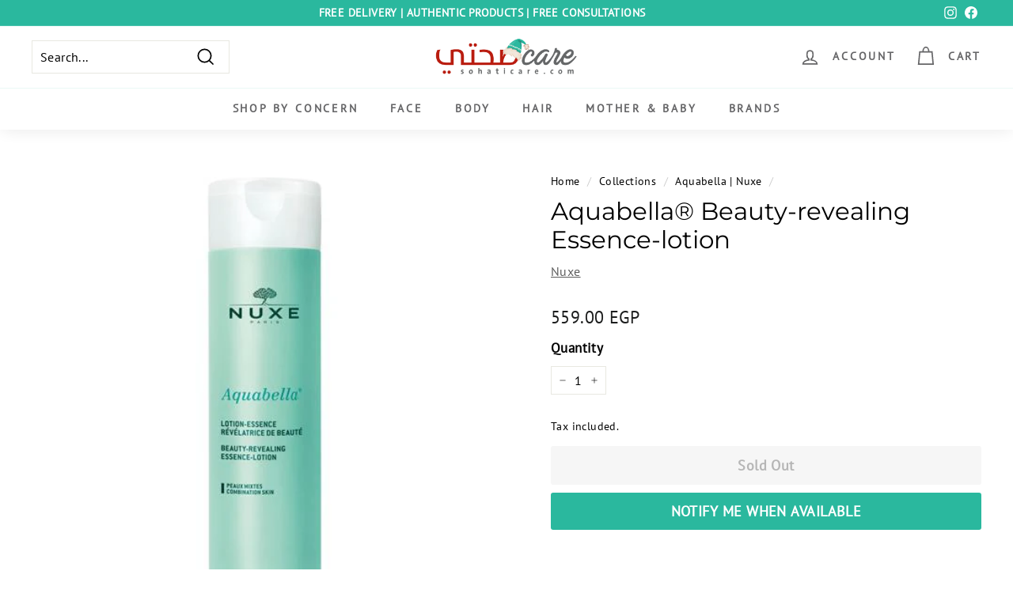

--- FILE ---
content_type: text/html; charset=utf-8
request_url: https://www.eg.sohaticare.com/collections/aquabella-nuxe/products/aquabella%C2%AE-beauty-revealing-essence-lotion
body_size: 56060
content:
<!doctype html>
<html class="no-js" lang="en" dir="ltr">
  <head>
    <!-- Start feature slider -->
    <script src="https://unpkg.com/flickity@2/dist/flickity.pkgd.min.js"></script>
    <link rel="stylesheet" href="https://unpkg.com/flickity@2/dist/flickity.min.css">
    <!-- End feature slider -->

    

    <meta charset="utf-8">
    <meta name="google-site-verification" content="ZiWt5DBv7jEP9kzLd9ARU51ch77y12jR6SC9I0ZRh_4">
    <meta http-equiv="X-UA-Compatible" content="IE=edge,chrome=1">
    <meta name="viewport" content="width=device-width,initial-scale=1">
    <meta name="theme-color" content="#2ab89e">
    <link rel="canonical" href="https://www.eg.sohaticare.com/products/aquabella%c2%ae-beauty-revealing-essence-lotion">
    <link rel="preload" as="style" href="//www.eg.sohaticare.com/cdn/shop/t/21/assets/theme.css?v=30359656048826701981765277286">
    <link rel="preload" as="script" href="//www.eg.sohaticare.com/cdn/shop/t/21/assets/theme.js?v=109387253470172321391728987815">
    <link rel="preconnect" href="https://cdn.shopify.com">
    <link rel="preconnect" href="https://fonts.shopifycdn.com">
    <link rel="dns-prefetch" href="https://productreviews.shopifycdn.com">
    <link rel="dns-prefetch" href="https://ajax.googleapis.com">
    <link rel="dns-prefetch" href="https://maps.googleapis.com">
    <link rel="dns-prefetch" href="https://maps.gstatic.com">
    <!-- Add the slick-theme.css if you want default styling -->
    <link rel="stylesheet" type="text/css" href="//cdn.jsdelivr.net/npm/slick-carousel@1.8.1/slick/slick.css">
    <!-- Add the slick-theme.css if you want default styling -->
    <link rel="stylesheet" type="text/css" href="//cdn.jsdelivr.net/npm/slick-carousel@1.8.1/slick/slick-theme.css"><link rel="shortcut icon" href="//www.eg.sohaticare.com/cdn/shop/files/CARE_32x32_1e9c9018-2e94-4f50-a11f-7e08192fe95c_32x32.png?v=1645800065" type="image/png"><title>Aquabella® Beauty-revealing Essence-lotion
&ndash; SohatiCare Egypt
</title>
<meta name="description" content="تونر قابض للمسام - تنقية البشرة و قبض المسام للبشرة الدهنية والمختلطة خالي من الكحول DescriptionBeauty-Revealing Essence-Lotion Face toner for Combination – Oily skin"><meta property="og:site_name" content="SohatiCare Egypt">
  <meta property="og:url" content="https://www.eg.sohaticare.com/products/aquabella%c2%ae-beauty-revealing-essence-lotion">
  <meta property="og:title" content="Aquabella® Beauty-revealing Essence-lotion">
  <meta property="og:type" content="product">
  <meta property="og:description" content="تونر قابض للمسام - تنقية البشرة و قبض المسام للبشرة الدهنية والمختلطة خالي من الكحول DescriptionBeauty-Revealing Essence-Lotion Face toner for Combination – Oily skin"><meta property="og:image" content="http://www.eg.sohaticare.com/cdn/shop/products/58193.jpg?v=1638919636">
    <meta property="og:image:secure_url" content="https://www.eg.sohaticare.com/cdn/shop/products/58193.jpg?v=1638919636">
    <meta property="og:image:width" content="500">
    <meta property="og:image:height" content="500"><meta name="twitter:site" content="@">
  <meta name="twitter:card" content="summary_large_image">
  <meta name="twitter:title" content="Aquabella® Beauty-revealing Essence-lotion">
  <meta name="twitter:description" content="تونر قابض للمسام - تنقية البشرة و قبض المسام للبشرة الدهنية والمختلطة خالي من الكحول DescriptionBeauty-Revealing Essence-Lotion Face toner for Combination – Oily skin">
<style data-shopify>@font-face {
  font-family: Montserrat;
  font-weight: 400;
  font-style: normal;
  font-display: swap;
  src: url("//www.eg.sohaticare.com/cdn/fonts/montserrat/montserrat_n4.81949fa0ac9fd2021e16436151e8eaa539321637.woff2") format("woff2"),
       url("//www.eg.sohaticare.com/cdn/fonts/montserrat/montserrat_n4.a6c632ca7b62da89c3594789ba828388aac693fe.woff") format("woff");
}

  @font-face {
  font-family: "PT Sans";
  font-weight: 400;
  font-style: normal;
  font-display: swap;
  src: url("//www.eg.sohaticare.com/cdn/fonts/pt_sans/ptsans_n4.83e02f6420db1e9af259d3d7856d73a9dc4fb7ab.woff2") format("woff2"),
       url("//www.eg.sohaticare.com/cdn/fonts/pt_sans/ptsans_n4.031cf9b26e734268d68c385b0ff08ff26d8b4b6b.woff") format("woff");
}


  
  @font-face {
  font-family: "PT Sans";
  font-weight: 400;
  font-style: italic;
  font-display: swap;
  src: url("//www.eg.sohaticare.com/cdn/fonts/pt_sans/ptsans_i4.13d0fa4d8e97d77e57a7b87d374df76447561c38.woff2") format("woff2"),
       url("//www.eg.sohaticare.com/cdn/fonts/pt_sans/ptsans_i4.1ffe088c0458ba08706c5025ac59c175cc6ceb8d.woff") format("woff");
}

  
</style><link href="//www.eg.sohaticare.com/cdn/shop/t/21/assets/theme.css?v=30359656048826701981765277286" rel="stylesheet" type="text/css" media="all" />
<style data-shopify>:root {
    --typeHeaderPrimary: Montserrat;
    --typeHeaderFallback: sans-serif;
    --typeHeaderSize: 36px;
    --typeHeaderWeight: 400;
    --typeHeaderLineHeight: 1.2;
    --typeHeaderSpacing: 0.0em;

    --typeBasePrimary:"PT Sans";
    --typeBaseFallback:sans-serif;
    --typeBaseSize: 16px;
    --typeBaseWeight: 400;
    --typeBaseSpacing: 0.025em;
    --typeBaseLineHeight: 1.5;

    --colorSmallImageBg: #ffffff;
    --colorSmallImageBgDark: #f7f7f7;
    --colorLargeImageBg: #ffffff;
    --colorLargeImageBgLight: #ffffff;

    --iconWeight: 4px;
    --iconLinecaps: miter;

    
      --buttonRadius: 3px;
      --btnPadding: 11px 25px;
    

    
      --roundness: 0px;
    

    
      --gridThickness: 0px;
    

    --productTileMargin: 10%;
    --collectionTileMargin: 0%;

    --swatchSize: 40px;
  }

  @media screen and (max-width: 768px) {
    :root {
      --typeBaseSize: 14px;

      
        --roundness: 0px;
        --btnPadding: 9px 17px;
      
    }
  }</style><script>
      document.documentElement.className = document.documentElement.className.replace('no-js', 'js');

      window.theme = window.theme || {};
      theme.routes = {
        home: "/",
        collections: "/collections",
        cart: "/cart.js",
        cartPage: "/cart",
        cartAdd: "/cart/add.js",
        cartChange: "/cart/change.js",
        search: "/search"
      };
      theme.strings = {
        soldOut: "Sold Out",
        unavailable: "Unavailable",
        inStockLabel: "In stock, ready to ship",
        stockLabel: "Low stock - [count] items left",
        willNotShipUntil: "Ready to ship [date]",
        willBeInStockAfter: "Back in stock [date]",
        waitingForStock: "Inventory on the way",
        savePrice: "Save [saved_amount]",
        cartEmpty: "Your cart is currently empty.",
        cartTermsConfirmation: "You must agree with the terms and conditions of sales to check out",
        searchCollections: "Collections:",
        searchPages: "Pages:",
        searchArticles: "Articles:"
      };
      theme.settings = {
        dynamicVariantsEnable: true,
        cartType: "dropdown",
        isCustomerTemplate: false,
        moneyFormat: "{{amount}} EGP",
        saveType: "dollar",
        productImageSize: "square",
        productImageCover: true,
        predictiveSearch: false,
        predictiveSearchType: "product,page",
        superScriptSetting: false,
        superScriptPrice: false,
        quickView: true,
        quickAdd: true,
        themeName: 'Expanse',
        themeVersion: "2.3.0"
      };
    </script>

    <!-- starapps_scripts_start -->
    <!-- This code is automatically managed by StarApps Studio -->
    <!-- Please contact support@starapps.studio for any help -->
    <script type="application/json" sa-product-json="true">
          {
            "id": 7490134868216,
            "title": "Aquabella® Beauty-revealing Essence-lotion",
            "handle": "aquabella®-beauty-revealing-essence-lotion","product_images": [{ "id":36296757739768,"src":"\/\/www.eg.sohaticare.com\/cdn\/shop\/products\/58193.jpg?v=1638919636" }  ],
            "media": [{"alt":null,"id":28846921580792,"position":1,"preview_image":{"aspect_ratio":1.0,"height":500,"width":500,"src":"\/\/www.eg.sohaticare.com\/cdn\/shop\/products\/58193.jpg?v=1638919636"},"aspect_ratio":1.0,"height":500,"media_type":"image","src":"\/\/www.eg.sohaticare.com\/cdn\/shop\/products\/58193.jpg?v=1638919636","width":500}],"metafields": {},
            "vendor": "Nuxe",
            "variants": [{"id":42157730660600,"title":"Default Title","option1":"Default Title","option2":null,"option3":null,"sku":"58193","requires_shipping":true,"taxable":true,"featured_image":null,"available":false,"name":"Aquabella® Beauty-revealing Essence-lotion","public_title":null,"options":["Default Title"],"price":55900,"weight":0,"compare_at_price":null,"inventory_management":"shopify","barcode":"3264680014871","requires_selling_plan":false,"selling_plan_allocations":[]}],
            "url": "\/products\/aquabella%C2%AE-beauty-revealing-essence-lotion",
            "options": [{"name":"Title","position":1,"values":["Default Title"]}],
            "images": ["\/\/www.eg.sohaticare.com\/cdn\/shop\/products\/58193.jpg?v=1638919636"],
            "featured_image": "\/\/www.eg.sohaticare.com\/cdn\/shop\/products\/58193.jpg?v=1638919636",
            "tags": ["11.11","15% Back To School","3.9Price+","Amani-BD","APR22_PRICE","Back To School 2023","BG_FD22","BIOTECH","Black Friday 2023","Darine-BD","DrMariam-BD","EID2022","EID22","EID23","EID23_15%","Face Toner","Facial Care","Facial Toner","MD23","Menna El-Kady's Birthday","Moisturisers","NUXE_FLASH_12.4.22","NUXE_RMD","Pharmacist Day 2023","Pharmacist Day Offers 2023","Rewan-BD","Soha-BD","SSabra-BD","To_Publish","WD23"],
            "available": false,
            "price_min": 55900,
            "price_max": 55900,
            "compare_at_price_min": 0,
            "compare_at_price_max": 0}
    </script>
    <script
      type="text/javascript"
      src="https://bcdn.starapps.studio/apps/via/loolia-closet-egypt/script-1646036922.js?shop=sohaticare-egypt.myshopify.com"
      async
    ></script>
    <!-- starapps_scripts_end -->
    <script>window.performance && window.performance.mark && window.performance.mark('shopify.content_for_header.start');</script><meta name="facebook-domain-verification" content="t6sc5ed8rrsme6wbqdiioiqxehlnai">
<meta id="shopify-digital-wallet" name="shopify-digital-wallet" content="/60174532856/digital_wallets/dialog">
<link rel="alternate" type="application/json+oembed" href="https://www.eg.sohaticare.com/products/aquabella%c2%ae-beauty-revealing-essence-lotion.oembed">
<script async="async" src="/checkouts/internal/preloads.js?locale=en-EG"></script>
<script id="shopify-features" type="application/json">{"accessToken":"c6c10d1eab75db4256b35aad2911c1de","betas":["rich-media-storefront-analytics"],"domain":"www.eg.sohaticare.com","predictiveSearch":true,"shopId":60174532856,"locale":"en"}</script>
<script>var Shopify = Shopify || {};
Shopify.shop = "sohaticare-egypt.myshopify.com";
Shopify.locale = "en";
Shopify.currency = {"active":"EGP","rate":"1.0"};
Shopify.country = "EG";
Shopify.theme = {"name":"Sohati Care Egypt X Wizzy || 15-10-2024","id":145709105400,"schema_name":"Expanse","schema_version":"2.3.0","theme_store_id":null,"role":"main"};
Shopify.theme.handle = "null";
Shopify.theme.style = {"id":null,"handle":null};
Shopify.cdnHost = "www.eg.sohaticare.com/cdn";
Shopify.routes = Shopify.routes || {};
Shopify.routes.root = "/";</script>
<script type="module">!function(o){(o.Shopify=o.Shopify||{}).modules=!0}(window);</script>
<script>!function(o){function n(){var o=[];function n(){o.push(Array.prototype.slice.apply(arguments))}return n.q=o,n}var t=o.Shopify=o.Shopify||{};t.loadFeatures=n(),t.autoloadFeatures=n()}(window);</script>
<script id="shop-js-analytics" type="application/json">{"pageType":"product"}</script>
<script defer="defer" async type="module" src="//www.eg.sohaticare.com/cdn/shopifycloud/shop-js/modules/v2/client.init-shop-cart-sync_BT-GjEfc.en.esm.js"></script>
<script defer="defer" async type="module" src="//www.eg.sohaticare.com/cdn/shopifycloud/shop-js/modules/v2/chunk.common_D58fp_Oc.esm.js"></script>
<script defer="defer" async type="module" src="//www.eg.sohaticare.com/cdn/shopifycloud/shop-js/modules/v2/chunk.modal_xMitdFEc.esm.js"></script>
<script type="module">
  await import("//www.eg.sohaticare.com/cdn/shopifycloud/shop-js/modules/v2/client.init-shop-cart-sync_BT-GjEfc.en.esm.js");
await import("//www.eg.sohaticare.com/cdn/shopifycloud/shop-js/modules/v2/chunk.common_D58fp_Oc.esm.js");
await import("//www.eg.sohaticare.com/cdn/shopifycloud/shop-js/modules/v2/chunk.modal_xMitdFEc.esm.js");

  window.Shopify.SignInWithShop?.initShopCartSync?.({"fedCMEnabled":true,"windoidEnabled":true});

</script>
<script>(function() {
  var isLoaded = false;
  function asyncLoad() {
    if (isLoaded) return;
    isLoaded = true;
    var urls = ["https:\/\/cdn.shopify.com\/s\/files\/1\/0683\/1371\/0892\/files\/splmn-shopify-prod-August-31.min.js?v=1693985059\u0026shop=sohaticare-egypt.myshopify.com","https:\/\/cdn.506.io\/eg\/script.js?shop=sohaticare-egypt.myshopify.com"];
    for (var i = 0; i < urls.length; i++) {
      var s = document.createElement('script');
      s.type = 'text/javascript';
      s.async = true;
      s.src = urls[i];
      var x = document.getElementsByTagName('script')[0];
      x.parentNode.insertBefore(s, x);
    }
  };
  if(window.attachEvent) {
    window.attachEvent('onload', asyncLoad);
  } else {
    window.addEventListener('load', asyncLoad, false);
  }
})();</script>
<script id="__st">var __st={"a":60174532856,"offset":7200,"reqid":"34f9c306-ef07-4427-82bf-1dc3d0e505ee-1769504953","pageurl":"www.eg.sohaticare.com\/collections\/aquabella-nuxe\/products\/aquabella%C2%AE-beauty-revealing-essence-lotion","u":"69b406861d85","p":"product","rtyp":"product","rid":7490134868216};</script>
<script>window.ShopifyPaypalV4VisibilityTracking = true;</script>
<script id="captcha-bootstrap">!function(){'use strict';const t='contact',e='account',n='new_comment',o=[[t,t],['blogs',n],['comments',n],[t,'customer']],c=[[e,'customer_login'],[e,'guest_login'],[e,'recover_customer_password'],[e,'create_customer']],r=t=>t.map((([t,e])=>`form[action*='/${t}']:not([data-nocaptcha='true']) input[name='form_type'][value='${e}']`)).join(','),a=t=>()=>t?[...document.querySelectorAll(t)].map((t=>t.form)):[];function s(){const t=[...o],e=r(t);return a(e)}const i='password',u='form_key',d=['recaptcha-v3-token','g-recaptcha-response','h-captcha-response',i],f=()=>{try{return window.sessionStorage}catch{return}},m='__shopify_v',_=t=>t.elements[u];function p(t,e,n=!1){try{const o=window.sessionStorage,c=JSON.parse(o.getItem(e)),{data:r}=function(t){const{data:e,action:n}=t;return t[m]||n?{data:e,action:n}:{data:t,action:n}}(c);for(const[e,n]of Object.entries(r))t.elements[e]&&(t.elements[e].value=n);n&&o.removeItem(e)}catch(o){console.error('form repopulation failed',{error:o})}}const l='form_type',E='cptcha';function T(t){t.dataset[E]=!0}const w=window,h=w.document,L='Shopify',v='ce_forms',y='captcha';let A=!1;((t,e)=>{const n=(g='f06e6c50-85a8-45c8-87d0-21a2b65856fe',I='https://cdn.shopify.com/shopifycloud/storefront-forms-hcaptcha/ce_storefront_forms_captcha_hcaptcha.v1.5.2.iife.js',D={infoText:'Protected by hCaptcha',privacyText:'Privacy',termsText:'Terms'},(t,e,n)=>{const o=w[L][v],c=o.bindForm;if(c)return c(t,g,e,D).then(n);var r;o.q.push([[t,g,e,D],n]),r=I,A||(h.body.append(Object.assign(h.createElement('script'),{id:'captcha-provider',async:!0,src:r})),A=!0)});var g,I,D;w[L]=w[L]||{},w[L][v]=w[L][v]||{},w[L][v].q=[],w[L][y]=w[L][y]||{},w[L][y].protect=function(t,e){n(t,void 0,e),T(t)},Object.freeze(w[L][y]),function(t,e,n,w,h,L){const[v,y,A,g]=function(t,e,n){const i=e?o:[],u=t?c:[],d=[...i,...u],f=r(d),m=r(i),_=r(d.filter((([t,e])=>n.includes(e))));return[a(f),a(m),a(_),s()]}(w,h,L),I=t=>{const e=t.target;return e instanceof HTMLFormElement?e:e&&e.form},D=t=>v().includes(t);t.addEventListener('submit',(t=>{const e=I(t);if(!e)return;const n=D(e)&&!e.dataset.hcaptchaBound&&!e.dataset.recaptchaBound,o=_(e),c=g().includes(e)&&(!o||!o.value);(n||c)&&t.preventDefault(),c&&!n&&(function(t){try{if(!f())return;!function(t){const e=f();if(!e)return;const n=_(t);if(!n)return;const o=n.value;o&&e.removeItem(o)}(t);const e=Array.from(Array(32),(()=>Math.random().toString(36)[2])).join('');!function(t,e){_(t)||t.append(Object.assign(document.createElement('input'),{type:'hidden',name:u})),t.elements[u].value=e}(t,e),function(t,e){const n=f();if(!n)return;const o=[...t.querySelectorAll(`input[type='${i}']`)].map((({name:t})=>t)),c=[...d,...o],r={};for(const[a,s]of new FormData(t).entries())c.includes(a)||(r[a]=s);n.setItem(e,JSON.stringify({[m]:1,action:t.action,data:r}))}(t,e)}catch(e){console.error('failed to persist form',e)}}(e),e.submit())}));const S=(t,e)=>{t&&!t.dataset[E]&&(n(t,e.some((e=>e===t))),T(t))};for(const o of['focusin','change'])t.addEventListener(o,(t=>{const e=I(t);D(e)&&S(e,y())}));const B=e.get('form_key'),M=e.get(l),P=B&&M;t.addEventListener('DOMContentLoaded',(()=>{const t=y();if(P)for(const e of t)e.elements[l].value===M&&p(e,B);[...new Set([...A(),...v().filter((t=>'true'===t.dataset.shopifyCaptcha))])].forEach((e=>S(e,t)))}))}(h,new URLSearchParams(w.location.search),n,t,e,['guest_login'])})(!1,!0)}();</script>
<script integrity="sha256-4kQ18oKyAcykRKYeNunJcIwy7WH5gtpwJnB7kiuLZ1E=" data-source-attribution="shopify.loadfeatures" defer="defer" src="//www.eg.sohaticare.com/cdn/shopifycloud/storefront/assets/storefront/load_feature-a0a9edcb.js" crossorigin="anonymous"></script>
<script data-source-attribution="shopify.dynamic_checkout.dynamic.init">var Shopify=Shopify||{};Shopify.PaymentButton=Shopify.PaymentButton||{isStorefrontPortableWallets:!0,init:function(){window.Shopify.PaymentButton.init=function(){};var t=document.createElement("script");t.src="https://www.eg.sohaticare.com/cdn/shopifycloud/portable-wallets/latest/portable-wallets.en.js",t.type="module",document.head.appendChild(t)}};
</script>
<script data-source-attribution="shopify.dynamic_checkout.buyer_consent">
  function portableWalletsHideBuyerConsent(e){var t=document.getElementById("shopify-buyer-consent"),n=document.getElementById("shopify-subscription-policy-button");t&&n&&(t.classList.add("hidden"),t.setAttribute("aria-hidden","true"),n.removeEventListener("click",e))}function portableWalletsShowBuyerConsent(e){var t=document.getElementById("shopify-buyer-consent"),n=document.getElementById("shopify-subscription-policy-button");t&&n&&(t.classList.remove("hidden"),t.removeAttribute("aria-hidden"),n.addEventListener("click",e))}window.Shopify?.PaymentButton&&(window.Shopify.PaymentButton.hideBuyerConsent=portableWalletsHideBuyerConsent,window.Shopify.PaymentButton.showBuyerConsent=portableWalletsShowBuyerConsent);
</script>
<script data-source-attribution="shopify.dynamic_checkout.cart.bootstrap">document.addEventListener("DOMContentLoaded",(function(){function t(){return document.querySelector("shopify-accelerated-checkout-cart, shopify-accelerated-checkout")}if(t())Shopify.PaymentButton.init();else{new MutationObserver((function(e,n){t()&&(Shopify.PaymentButton.init(),n.disconnect())})).observe(document.body,{childList:!0,subtree:!0})}}));
</script>
<link id="shopify-accelerated-checkout-styles" rel="stylesheet" media="screen" href="https://www.eg.sohaticare.com/cdn/shopifycloud/portable-wallets/latest/accelerated-checkout-backwards-compat.css" crossorigin="anonymous">
<style id="shopify-accelerated-checkout-cart">
        #shopify-buyer-consent {
  margin-top: 1em;
  display: inline-block;
  width: 100%;
}

#shopify-buyer-consent.hidden {
  display: none;
}

#shopify-subscription-policy-button {
  background: none;
  border: none;
  padding: 0;
  text-decoration: underline;
  font-size: inherit;
  cursor: pointer;
}

#shopify-subscription-policy-button::before {
  box-shadow: none;
}

      </style>

<script>window.performance && window.performance.mark && window.performance.mark('shopify.content_for_header.end');</script>

    <script src="//www.eg.sohaticare.com/cdn/shop/t/21/assets/vendor-scripts-v1.js" defer="defer"></script>
    <script src="//www.eg.sohaticare.com/cdn/shop/t/21/assets/theme.js?v=109387253470172321391728987815" defer="defer"></script><!-- Gem_Page_Header_Script -->
    <!-- "snippets/gem-app-header-scripts.liquid" was not rendered, the associated app was uninstalled -->
    <!-- End_Gem_Page_Header_Script -->
    

<script id="sca_fg_cart_ShowGiftAsProductTemplate" type="text/template">
  
  <div class="item not-sca-qv" id="sca-freegift-{{productID}}">
    <a class="close_box" style="display: none;position: absolute;top:5px;right: 10px;font-size: 22px;font-weight: bold;cursor: pointer;text-decoration:none;color: #aaa;">×</a>
    <a href="/products/{{productHandle}}" target="_blank"><img style="margin-left: auto; margin-right: auto; width: 50%;" class="lazyOwl" data-src="{{productImageURL}}"></a>
    <div class="sca-product-shop">
      <div class="review-summary3">
        <div class="yotpo bottomLine" style="text-align:center"
          data-product-id="{{productID}}"
          data-product-models="{{productID}}"
          data-name="{{productTitle}}"
          data-url="/products/{{productHandle}}">
        </div>
      </div>
      <div class="f-fix"><span class="sca-product-title" style="white-space: nowrap;color:#000;{{showfgTitle}}">{{productTitle}}</span>
          <div id="product-variants-{{productID}}">
            <div class="sca-price" id="price-field-{{productID}}">
              <span class="sca-old-price">{{variant_compare_at_price}}</span>
              <span class="sca-special-price">{{variant_price}}</span>
            </div>
            <div id="stay-content-sca-freegift-{{productID}}" class="sca-fg-cart-item">
              <a class="close_box" style="display: none;position: absolute;top:5px;right: 10px;font-size: 22px;font-weight: bold;cursor: pointer;text-decoration:none;color: #aaa;">×</a>
              <select id="product-select-{{productID}}" name="id" style="display: none">
                {{optionVariantData}}
              </select>
            </div>
          </div>
          <button type='button' id="sca-btn-select-{{productID}}" class="sca-button" onclick="onclickSelect_{{productID}}();"><span>{{SelectButton}}</span></button>
          <button type='button' id="sca-btn-{{productID}}" class="sca-button" style="display: none"><span>{{AddToCartButton}}</span></button>
      </div>
    </div>
  </div>
  
</script>
<script id = "sca_fg_cart_ShowGiftAsProductScriptTemplate" type="text/template">
  
  
    var selectCallback_{{productID}}=function(t,a){if(t?(t.available?(SECOMAPP.jQuery("#sca-btn-{{productID}}").removeClass("disabled").removeAttr("disabled").html("<span>{{AddToCartButton}}</span>").fadeTo(200,1),SECOMAPP.jQuery("#sca-btn-{{productID}}").unbind("click"),SECOMAPP.jQuery("#sca-btn-{{productID}}").click(SECOMAPP.jQuery.proxy(function(){SECOMAPP.addGiftToCart(t.id,1)},t))):SECOMAPP.jQuery("#sca-btn-{{productID}}").html("<span>{{UnavailableButton}}</span>").addClass("disabled").attr("disabled","disabled").fadeTo(200,.5),t.compare_at_price>t.price?SECOMAPP.jQuery("#price-field-{{productID}}").html("<span class='sca-old-price'>"+SECOMAPP.formatMoney(t.compare_at_price)+"</span>&nbsp;<s class='sca-special-price'>"+SECOMAPP.formatMoney(t.price)+"</s>"):SECOMAPP.jQuery("#price-field-{{productID}}").html("<span class='sca-special-price'>"+SECOMAPP.formatMoney(t.price)+"</span>")):SECOMAPP.jQuery("#sca-btn-{{productID}}").html("<span>{{UnavailableButton}}</span>").addClass("disabled").attr("disabled","disabled").fadeTo(200,.5),t&&t.featured_image){var e=SECOMAPP.jQuery("#sca-freegift-{{productID}} img"),_=t.featured_image,c=e[0];Shopify.Image.switchImage(_,c,function(t,a,e){SECOMAPP.jQuery(e).parents("a").attr("href",t),SECOMAPP.jQuery(e).attr("src",t)})}},onclickSelect_{{productID}}=function(t){SECOMAPP.jQuery.getJSON("/products/{{productHandle}}.js",{_:(new Date).getTime()},function(t){SECOMAPP.jQuery(".owl-item #sca-freegift-{{productID}} span.sca-product-title").html(t.title);var e=[];SECOMAPP.jQuery.each(t.options,function(t,a){e[t]=a.name}),t.options=e;for(var a={{variantsGiftList}},_={{mainVariantsList}},c=t.variants.length-1;-1<c;c--)a.indexOf(t.variants[c].id)<0&&_.indexOf(t.variants[c].id)<0&&t.variants.splice(c,1);for(var o=_.length-1;-1<o;o--){var i=a[o],r=_[o],n=-1,s=-1;for(c=t.variants.length-1;-1<c;c--)t.variants[c].id==i?n=c:t.variants[c].id==r&&(s=c);-1<n&&-1<s&n!==s?("undefined"!=typeof SECOMAPP&&void 0!==SECOMAPP.fgsettings&&!0===SECOMAPP.fgsettings.sca_sync_gift&&void 0!==SECOMAPP.fgsettings.sca_fg_gift_variant_quantity_format&&"equal_original_inventory"===SECOMAPP.fgsettings.sca_fg_gift_variant_quantity_format&&(t.variants[n].available=t.variants[s].available,t.variants[n].inventory_management=t.variants[s].inventory_management),t.variants[n].option1=t.variants[s].option1,t.variants[n].options[0].name=t.variants[s].options[0].name,t.variants[n].options[1]&&(t.variants[n].options[1].name=t.variants[s].options[1].name,t.variants[n].option2=t.variants[s].option2),t.variants[n].options[2]&&(t.variants[n].options[2].name=t.variants[s].options[2].name,t.variants[n].option3=t.variants[s].option3),t.variants[n].title=t.variants[s].title,t.variants[n].name=t.variants[s].name,t.variants[n].public_title=t.variants[s].public_title,t.variants.splice(s,1)):(t.variants[s].id=i,t.variants[s].compare_at_price||(t.variants[s].compare_at_price=t.variants[s].price),t.variants[s].price=SECOMAPP.fgdata.giftid_price_mapping[i])}SECOMAPP.jQuery("#sca-btn-select-{{productID}}").hide(),SECOMAPP.jQuery("#product-select-{{productID}}").show(),SECOMAPP.jQuery("#sca-btn-{{productID}}").show(),SECOMAPP.jQuery("#stay-content-sca-freegift-{{productID}} .close_box").show(),SECOMAPP.jQuery("#stay-content-sca-freegift-{{productID}} .close_box").click(function(){SECOMAPP.jQuery("#stay-content-sca-freegift-{{productID}}").hide(),SECOMAPP.jQuery("#sca-btn-{{productID}}").hide(),SECOMAPP.jQuery("#sca-btn-select-{{productID}}").show()}),onclickSelect_{{productID}}=function(){SECOMAPP.jQuery("#stay-content-sca-freegift-{{productID}}").show(),SECOMAPP.jQuery("#sca-btn-{{productID}}").show(),SECOMAPP.jQuery("#sca-btn-select-{{productID}}").hide()},1==t.variants.length?(-1!==t.variants[0].title.indexOf("Default")&&SECOMAPP.jQuery("#sca-freegift-{{productID}} .selector-wrapper").hide(),1==t.variants[0].available&&(SECOMAPP.jQuery("#sca-btn-{{productID}}").show(),SECOMAPP.jQuery("#sca-btn-select-{{productID}}").hide(),SECOMAPP.jQuery("#sca-btn-{{productID}}").removeClass("disabled").removeAttr("disabled").html("<span>{{AddToCartButton}}</span>").fadeTo(200,1),SECOMAPP.jQuery("#sca-btn-{{productID}}").unbind("click"),SECOMAPP.jQuery("#sca-btn-{{productID}}").click(SECOMAPP.jQuery.proxy(function(){SECOMAPP.addGiftToCart(t.variants[0].id,1)},t)))):(new Shopify.OptionSelectors("product-select-{{productID}}",{product:t,onVariantSelected:selectCallback_{{productID}},enableHistoryState:!0}),SECOMAPP.jQuery("#stay-content-sca-freegift-{{productID}}").show(),SECOMAPP.jQuery("#stay-content-sca-freegift-{{productID}}").focus())})};1=={{variantsGiftList}}.length&&onclickSelect_{{productID}}();
  
</script>

<script id="sca_fg_cart_ShowGiftAsVariantTemplate" type="text/template">
  
  <div class="item not-sca-qv" id="sca-freegift-{{variantID}}">
    <a href="/products/{{productHandle}}?variant={{originalVariantID}}" target="_blank"><img style="margin-left: auto; margin-right: auto; width: 50%;" class="lazyOwl" data-src="{{variantImageURL}}"></a>
    <div class="sca-product-shop">
      <div class="review-summary3">
        <div class="yotpo bottomLine" style="text-align:center"
          data-product-id="{{productID}}"
          data-product-models="{{productID}}"
          data-name="{{productTitle}}"
          data-url="/products/{{productHandle}}">
        </div>
      </div>
      <div class="f-fix">
        <span class="sca-product-title" style="white-space: nowrap;color:#000;">{{variantTitle}}</span>
        <div class="sca-price">
          <span class="sca-old-price">{{variant_compare_at_price}}</span>
          <span class="sca-special-price">{{variant_price}}</span>
        </div>
        <button type="button" id="sca-btn{{variantID}}" class="sca-button" onclick="SECOMAPP.addGiftToCart({{variantID}},1);">
          <span>{{AddToCartButton}}</span>
        </button>
      </div>
    </div>
  </div>
  
</script>

<script id="sca_fg_prod_GiftList" type="text/template">
  
  <a style="text-decoration: none !important" id ="{{giftShowID}}" class="product-image freegif-product-image freegift-info-{{giftShowID}}"
     title="{{giftTitle}}" href="/products/{{productsHandle}}">
    <img class="not-sca-qv" src="{{giftImgUrl}}" alt="{{giftTitle}}" />
  </a>
  
</script>

<script id="sca_fg_prod_Gift_PopupDetail" type="text/template">
  
  <div class="sca-fg-item fg-info-{{giftShowID}}" style="display:none;z-index:2147483647;">
    <div class="sca-fg-item-options">
      <div class="sca-fg-item-option-title">
        <em>{{freegiftRuleName}}</em>
      </div>
      <div class="sca-fg-item-option-ct">
        <!--        <div class="sca-fg-image-item">
                        <img src="{{giftImgUrl}}" /> -->
        <div class="sca-fg-item-name">
          <a href="#">{{giftTitle}}</a>
        </div>
        <!--        </div> -->
      </div>
    </div>
  </div>
  
</script>

<script id="sca_fg_ajax_GiftListPopup" type="text/template">
  
  <div id="freegift_popup" class="mfp-hide">
    <div id="sca-fg-owl-carousel">
      <div id="freegift_cart_container" class="sca-fg-cart-container" style="display: none;">
        <div id="freegift_message" class="owl-carousel"></div>
      </div>
      <div id="sca-fg-slider-cart" style="display: none;">
        <div class="sca-fg-cart-title">
          <strong>{{popupTitle}}</strong>
        </div>
        <div id="sca_freegift_list" class="owl-carousel"></div>
      </div>
    </div>
  </div>
  
</script>

<script id="sca_fg_checkout_confirm_popup" type="text/template">
    
         <div class='sca-fg-checkout-confirm-popup' style='font-family: "Myriad","Cardo","Big Caslon","Bodoni MT",Georgia,serif; position: relative;background: #FFF;padding: 20px 20px 50px 20px;width: auto;max-width: 500px;margin: 20px auto;'>
             <h1 style='font-family: "Oswald","Cardo","Big Caslon","Bodoni MT",Georgia,serif;'>YOU CAN STILL ADD MORE!</h1>
             <p>You get 1 free item with every product purchased. It looks like you can still add more free item(s) to your cart. What would you like to do?</p>
             <p class='sca-fg-checkout-confirm-buttons' style='float: right;'>
                 <a class='btn popup-modal-dismiss action_button add_to_cart' href='#' style='width: 200px !important;margin-right: 20px;'>ADD MORE</a>
                 <a class='btn checkout__button continue-checkout action_button add_to_cart' href='/checkout' style='width: 200px !important;'>CHECKOUT</a>
             </p>
         </div>
    
</script>



<link href="//www.eg.sohaticare.com/cdn/shop/t/21/assets/sca.freegift.css?v=43694233310401270911728987815" rel="stylesheet" type="text/css" media="all" />
<script src="//www.eg.sohaticare.com/cdn/shopifycloud/storefront/assets/themes_support/option_selection-b017cd28.js" type="text/javascript"></script>
<script data-cfasync="false">
    Shopify.money_format = "{{amount}} EGP";
    //enable checking free gifts condition when checkout clicked
    if ((typeof SECOMAPP) === 'undefined') { window.SECOMAPP = {}; };
    SECOMAPP.enableOverrideCheckout = true;
    SECOMAPP.add_offer_names_above_gift_list = true;
    //    SECOMAPP.preStopAppCallback = function(cart){
    //        if(typeof yotpo!=='undefined' && typeof yotpo.initWidgets==='function'){
    //            yotpo.initWidgets();
    //        }
    //    }
</script>
<script type="text/javascript">(function(){if(typeof SECOMAPP==="undefined"){SECOMAPP={}};if(typeof Shopify==="undefined"){Shopify={}};SECOMAPP.fg_ver=1647072213;SECOMAPP.fg_scriptfile="freegifts_20220309.min.js";SECOMAPP.gifts_list_avai={"42556737126648":true};})();</script>

<script data-cfasync="false" type="text/javascript">
  /* Smart Ecommerce App (SEA Inc)
  * http://www.secomapp.com
  * Do not reuse those source codes if don't have permission of us.
  * */
  
  
  !function(){Array.isArray||(Array.isArray=function(e){return"[object Array]"===Object.prototype.toString.call(e)}),"function"!=typeof Object.create&&(Object.create=function(e){function t(){}return t.prototype=e,new t}),Object.keys||(Object.keys=function(e){var t,o=[];for(t in e)Object.prototype.hasOwnProperty.call(e,t)&&o.push(t);return o}),String.prototype.endsWith||Object.defineProperty(String.prototype,"endsWith",{value:function(e,t){var o=this.toString();(void 0===t||t>o.length)&&(t=o.length),t-=e.length;var r=o.indexOf(e,t);return-1!==r&&r===t},writable:!0,enumerable:!0,configurable:!0}),Array.prototype.indexOf||(Array.prototype.indexOf=function(e,t){var o;if(null==this)throw new TypeError('"this" is null or not defined');var r=Object(this),i=r.length>>>0;if(0===i)return-1;var n=+t||0;if(Math.abs(n)===1/0&&(n=0),n>=i)return-1;for(o=Math.max(n>=0?n:i-Math.abs(n),0);o<i;){if(o in r&&r[o]===e)return o;o++}return-1}),Array.prototype.forEach||(Array.prototype.forEach=function(e,t){var o,r;if(null==this)throw new TypeError(" this is null or not defined");var i=Object(this),n=i.length>>>0;if("function"!=typeof e)throw new TypeError(e+" is not a function");for(arguments.length>1&&(o=t),r=0;r<n;){var a;r in i&&(a=i[r],e.call(o,a,r,i)),r++}}),console=console||{},console.log=console.log||function(){},"undefined"==typeof Shopify&&(Shopify={}),"function"!=typeof Shopify.onError&&(Shopify.onError=function(){}),"undefined"==typeof SECOMAPP&&(SECOMAPP={}),SECOMAPP.removeGiftsVariant=function(e){setTimeout(function(){try{e("select option").not(".sca-fg-cart-item select option").filter(function(){var t=e(this).val(),o=e(this).text();-1!==o.indexOf(" - ")&&(o=o.slice(0,o.indexOf(" - ")));var r=[];return-1!==o.indexOf(" / ")&&(r=o.split(" / "),o=r[r.length-1]),!!(void 0!==SECOMAPP.gifts_list_avai&&void 0!==SECOMAPP.gifts_list_avai[t]||o.endsWith("% off)"))&&(e(this).parent("select").find("option").not(".sca-fg-cart-item select option").filter(function(){var r=e(this).val();return e(this).text().endsWith(o)||r==t}).remove(),e(".dropdown *,ul li,label,div").filter(function(){var r=e(this).html(),i=e(this).data("value");return r&&r.endsWith(o)||i==t}).remove(),!0)})}catch(e){console.log(e)}},500)},SECOMAPP.formatMoney=function(e,t){"string"==typeof e&&(e=e.replace(".",""));var o="",r="undefined"!=typeof Shopify&&void 0!==Shopify.money_format?Shopify.money_format:"{{amount}}",i=/\{\{\s*(\w+)\s*\}\}/,n=t||(void 0!==this.fgsettings&&"string"==typeof this.fgsettings.sca_currency_format&&this.fgsettings.sca_currency_format.indexOf("amount")>-1?this.fgsettings.sca_currency_format:null)||r;if(n.indexOf("amount_no_decimals_no_comma_separator")<0&&n.indexOf("amount_no_comma_separator_up_cents")<0&&n.indexOf("amount_up_cents")<0&&"function"==typeof Shopify.formatMoney)return Shopify.formatMoney(e,n);function a(e,t){return void 0===e?t:e}function s(e,t,o,r,i,n){if(t=a(t,2),o=a(o,","),r=a(r,"."),isNaN(e)||null==e)return 0;var s=(e=(e/100).toFixed(t)).split(".");return s[0].replace(/(\d)(?=(\d\d\d)+(?!\d))/g,"$1"+o)+(s[1]?i&&n?i+s[1]+n:r+s[1]:"")}switch(n.match(i)[1]){case"amount":o=s(e,2);break;case"amount_no_decimals":o=s(e,0);break;case"amount_with_comma_separator":o=s(e,2,",",".");break;case"amount_no_decimals_with_comma_separator":o=s(e,0,",",".");break;case"amount_no_decimals_no_comma_separator":o=s(e,0,"","");break;case"amount_up_cents":o=s(e,2,",","","<sup>","</sup>");break;case"amount_no_comma_separator_up_cents":o=s(e,2,"","","<sup>","</sup>")}return n.replace(i,o)},SECOMAPP.setCookie=function(e,t,o,r,i){var n=new Date;n.setTime(n.getTime()+24*o*60*60*1e3+60*r*1e3);var a="expires="+n.toUTCString();document.cookie=e+"="+t+";"+a+(i?";path="+i:";path=/")},SECOMAPP.deleteCookie=function(e,t){document.cookie=e+"=; expires=Thu, 01 Jan 1970 00:00:00 UTC; "+(t?";path="+t:";path=/")},SECOMAPP.getCookie=function(e){for(var t=e+"=",o=document.cookie.split(";"),r=0;r<o.length;r++){for(var i=o[r];" "==i.charAt(0);)i=i.substring(1);if(0==i.indexOf(t))return i.substring(t.length,i.length)}return""},SECOMAPP.getQueryString=function(){for(var e={},t=window.location.search.substring(1).split("&"),o=0;o<t.length;o++){var r=t[o].split("=");if(void 0===e[r[0]])e[r[0]]=decodeURIComponent(r[1]);else if("string"==typeof e[r[0]]){var i=[e[r[0]],decodeURIComponent(r[1])];e[r[0]]=i}else e[r[0]].push(decodeURIComponent(r[1]))}return e},SECOMAPP.freegifts_product_json=function(e){if(Array.isArray||(Array.isArray=function(e){return"[object Array]"===Object.prototype.toString.call(e)}),String.prototype.endsWith||Object.defineProperty(String.prototype,"endsWith",{value:function(e,t){var o=this.toString();(void 0===t||t>o.length)&&(t=o.length),t-=e.length;var r=o.indexOf(e,t);return-1!==r&&r===t}}),e){if(e.options&&Array.isArray(e.options))for(var t=0;t<e.options.length;t++){if(void 0!==e.options[t]&&void 0!==e.options[t].values)if((r=e.options[t]).values&&Array.isArray(r.values))for(var o=0;o<r.values.length;o++)(r.values[o].endsWith("(Freegifts)")||r.values[o].endsWith("% off)"))&&(r.values.splice(o,1),o--)}if(e.options_with_values&&Array.isArray(e.options_with_values))for(t=0;t<e.options_with_values.length;t++){var r;if(void 0!==e.options_with_values[t]&&void 0!==e.options_with_values[t].values)if((r=e.options_with_values[t]).values&&Array.isArray(r.values))for(o=0;o<r.values.length;o++)(r.values[o].title.endsWith("(Freegifts)")||r.values[o].title.endsWith("% off)"))&&(r.values.splice(o,1),o--)}var i=e.price,n=e.price_max,a=e.price_min,s=e.compare_at_price,c=e.compare_at_price_max,f=e.compare_at_price_min;if(e.variants&&Array.isArray(e.variants))for(var p=0;e.variants.length,void 0!==e.variants[p];p++){var l=e.variants[p],u=l.option3?l.option3:l.option2?l.option2:l.option1?l.option1:l.title?l.title:"";"undefined"!=typeof SECOMAPP&&void 0!==SECOMAPP.gifts_list_avai&&void 0!==SECOMAPP.gifts_list_avai[l.id]||u.endsWith("(Freegifts)")||u.endsWith("% off)")?(e.variants.splice(p,1),p-=1):((!n||n>=l.price)&&(n=l.price,i=l.price),(!a||a<=l.price)&&(a=l.price),l.compare_at_price&&((!c||c>=l.compare_at_price)&&(c=l.compare_at_price,s=l.compare_at_price),(!f||f<=l.compare_at_price)&&(f=l.compare_at_price)),void 0!==l.available&&1==l.available&&(e.available=!0))}e.price=i,e.price_max=a==n?null:a,e.price_min=n==a?null:n,e.compare_at_price=s,e.compare_at_price_max=f,e.compare_at_price_min=c,e.price_varies=n<a,e.compare_at_price_varies=c<f}return e},SECOMAPP.fg_codes=[],""!==SECOMAPP.getCookie("sca_fg_codes")&&(SECOMAPP.fg_codes=JSON.parse(SECOMAPP.getCookie("sca_fg_codes")));var e=SECOMAPP.getQueryString();e.freegifts_code&&-1===SECOMAPP.fg_codes.indexOf(e.freegifts_code)&&(void 0!==SECOMAPP.activateOnlyOnePromoCode&&!0===SECOMAPP.activateOnlyOnePromoCode&&(SECOMAPP.fg_codes=[]),SECOMAPP.fg_codes.push(e.freegifts_code),SECOMAPP.setCookie("sca_fg_codes",JSON.stringify(SECOMAPP.fg_codes)))}();
  
  ;SECOMAPP.customer={};SECOMAPP.customer.orders=[];SECOMAPP.customer.freegifts=[];;SECOMAPP.customer.email=null;SECOMAPP.customer.first_name=null;SECOMAPP.customer.last_name=null;SECOMAPP.customer.tags=null;SECOMAPP.customer.orders_count=null;SECOMAPP.customer.total_spent=null;
</script>


    <!-- Meta Pixel Code -->
    <script>
      !function(f,b,e,v,n,t,s)
      {if(f.fbq)return;n=f.fbq=function(){n.callMethod?
      n.callMethod.apply(n,arguments):n.queue.push(arguments)};
      if(!f._fbq)f._fbq=n;n.push=n;n.loaded=!0;n.version='2.0';
      n.queue=[];t=b.createElement(e);t.async=!0;
      t.src=v;s=b.getElementsByTagName(e)[0];
      s.parentNode.insertBefore(t,s)}(window, document,'script',
      'https://connect.facebook.net/en_US/fbevents.js');
      fbq('init', '1501882500429391');
      fbq('track', 'PageView');
    </script>
    <noscript
      ><img
        height="1"
        width="1"
        style="display:none"
        src="https://www.facebook.com/tr?id=1501882500429391&ev=PageView&noscript=1"
    ></noscript>
    <!-- End Meta Pixel Code -->
  <!-- BEGIN app block: shopify://apps/eg-auto-add-to-cart/blocks/app-embed/0f7d4f74-1e89-4820-aec4-6564d7e535d2 -->










  
    <script
      async
      type="text/javascript"
      src="https://cdn.506.io/eg/script.js?shop=sohaticare-egypt.myshopify.com&v=7"
    ></script>
  



  <meta id="easygift-shop" itemid="c2hvcF8kXzE3Njk1MDQ5NTM=" content="{&quot;isInstalled&quot;:true,&quot;installedOn&quot;:&quot;2022-03-13T09:51:18.501Z&quot;,&quot;appVersion&quot;:&quot;3.0&quot;,&quot;subscriptionName&quot;:&quot;Unlimited&quot;,&quot;cartAnalytics&quot;:false,&quot;freeTrialEndsOn&quot;:null,&quot;settings&quot;:{&quot;reminderBannerStyle&quot;:{&quot;position&quot;:{&quot;horizontal&quot;:&quot;right&quot;,&quot;vertical&quot;:&quot;bottom&quot;},&quot;imageUrl&quot;:null,&quot;closingMode&quot;:&quot;doNotAutoClose&quot;,&quot;cssStyles&quot;:&quot;&quot;,&quot;displayAfter&quot;:5,&quot;headerText&quot;:&quot;&quot;,&quot;primaryColor&quot;:&quot;#000000&quot;,&quot;reshowBannerAfter&quot;:&quot;everyNewSession&quot;,&quot;selfcloseAfter&quot;:5,&quot;showImage&quot;:false,&quot;subHeaderText&quot;:&quot;&quot;},&quot;addedItemIdentifier&quot;:&quot;_Gifted&quot;,&quot;ignoreOtherAppLineItems&quot;:null,&quot;customVariantsInfoLifetimeMins&quot;:1440,&quot;redirectPath&quot;:null,&quot;ignoreNonStandardCartRequests&quot;:false,&quot;bannerStyle&quot;:{&quot;position&quot;:{&quot;horizontal&quot;:&quot;right&quot;,&quot;vertical&quot;:&quot;bottom&quot;},&quot;cssStyles&quot;:null,&quot;primaryColor&quot;:&quot;#000000&quot;},&quot;themePresetId&quot;:null,&quot;notificationStyle&quot;:{&quot;position&quot;:{&quot;horizontal&quot;:null,&quot;vertical&quot;:null},&quot;primaryColor&quot;:null,&quot;duration&quot;:null,&quot;cssStyles&quot;:null,&quot;hasCustomizations&quot;:false},&quot;fetchCartData&quot;:false,&quot;useLocalStorage&quot;:{&quot;expiryMinutes&quot;:null,&quot;enabled&quot;:false},&quot;popupStyle&quot;:{&quot;closeModalOutsideClick&quot;:true,&quot;priceShowZeroDecimals&quot;:true,&quot;primaryColor&quot;:null,&quot;secondaryColor&quot;:null,&quot;cssStyles&quot;:null,&quot;hasCustomizations&quot;:false,&quot;addButtonText&quot;:null,&quot;dismissButtonText&quot;:null,&quot;outOfStockButtonText&quot;:null,&quot;imageUrl&quot;:null,&quot;showProductLink&quot;:false,&quot;subscriptionLabel&quot;:&quot;Subscription Plan&quot;},&quot;refreshAfterBannerClick&quot;:false,&quot;disableReapplyRules&quot;:false,&quot;disableReloadOnFailedAddition&quot;:false,&quot;autoReloadCartPage&quot;:false,&quot;ajaxRedirectPath&quot;:null,&quot;allowSimultaneousRequests&quot;:false,&quot;applyRulesOnCheckout&quot;:false,&quot;enableCartCtrlOverrides&quot;:true,&quot;customRedirectFromCart&quot;:null,&quot;scriptSettings&quot;:{&quot;branding&quot;:{&quot;show&quot;:false,&quot;removalRequestSent&quot;:null},&quot;productPageRedirection&quot;:{&quot;enabled&quot;:false,&quot;products&quot;:[],&quot;redirectionURL&quot;:&quot;\/&quot;},&quot;debugging&quot;:{&quot;enabled&quot;:false,&quot;enabledOn&quot;:null,&quot;stringifyObj&quot;:false},&quot;customCSS&quot;:null,&quot;delayUpdates&quot;:2000,&quot;decodePayload&quot;:false,&quot;hideAlertsOnFrontend&quot;:false,&quot;removeEGPropertyFromSplitActionLineItems&quot;:false,&quot;fetchProductInfoFromSavedDomain&quot;:false,&quot;enableBuyNowInterceptions&quot;:false,&quot;removeProductsAddedFromExpiredRules&quot;:false,&quot;useFinalPrice&quot;:false,&quot;hideGiftedPropertyText&quot;:false,&quot;fetchCartDataBeforeRequest&quot;:false}},&quot;translations&quot;:null,&quot;defaultLocale&quot;:&quot;en&quot;,&quot;shopDomain&quot;:&quot;www.eg.sohaticare.com&quot;}">


<script defer>
  (async function() {
    try {

      const blockVersion = "v3"
      if (blockVersion != "v3") {
        return
      }

      let metaErrorFlag = false;
      if (metaErrorFlag) {
        return
      }

      // Parse metafields as JSON
      const metafields = {"easygift-rule-65562a6ca243e5ccb3673e30":{"schedule":{"enabled":false,"starts":null,"ends":null},"trigger":{"productTags":{"targets":[],"collectionInfo":null,"sellingPlan":null},"type":"collection","minCartValue":null,"hasUpperCartValue":false,"upperCartValue":null,"products":[],"collections":[{"name":"Eau Thermale Avène","id":387792208120,"gid":"gid:\/\/shopify\/Collection\/387792208120","handle":"eau-thermale-avene","_id":"66f911ed1c0b5f756a3bea68"}],"condition":"quantity","conditionMin":2,"conditionMax":null,"collectionSellingPlanType":null},"action":{"notification":{"enabled":false,"headerText":null,"subHeaderText":null,"showImage":false,"imageUrl":""},"discount":{"easygiftAppDiscount":false,"type":null,"id":null,"title":null,"createdByEasyGift":false,"code":null,"issue":null,"discountType":null,"value":null},"popupOptions":{"showVariantsSeparately":false,"headline":null,"subHeadline":null,"showItemsPrice":false,"popupDismissable":false,"subscriptionLabel":"Subscription Plan","imageUrl":null,"persistPopup":false,"rewardQuantity":1,"showDiscountedPrice":false,"hideOOSItems":false},"banner":{"enabled":false,"headerText":null,"subHeaderText":null,"showImage":false,"imageUrl":null,"displayAfter":"5","closingMode":"doNotAutoClose","selfcloseAfter":"5","reshowBannerAfter":"everyNewSession","redirectLink":null},"type":"addAutomatically","products":[{"name":"ETA GWP - MAKE-UP BAG 3","variantId":"43303562772728","variantGid":"gid:\/\/shopify\/ProductVariant\/43303562772728","productGid":"gid:\/\/shopify\/Product\/7627253776632","quantity":1,"handle":"eta-gwp","price":"0.00","alerts":[]}],"limit":1,"preventProductRemoval":true,"addAvailableProducts":false},"targeting":{"link":{"destination":null,"data":null,"cookieLifetime":14},"additionalCriteria":{"geo":{"include":[],"exclude":[]},"type":null,"customerTags":[],"customerTagsExcluded":[],"customerId":[],"orderCount":null,"hasOrderCountMax":false,"orderCountMax":null,"totalSpent":null,"hasTotalSpentMax":false,"totalSpentMax":null},"type":"all"},"settings":{"showReminderBanner":false,"worksInReverse":true,"runsOncePerSession":false,"preventAddedItemPurchase":false},"translations":null,"_id":"65562a6ca243e5ccb3673e30","name":"Buy any 2 products from Avene \u0026 get FREE Makeup Bag","store":"622dbe8e6d672e73fad88f3d","shop":"sohaticare-egypt","active":true,"createdAt":"2023-11-16T14:42:52.247Z","updatedAt":"2025-03-17T13:40:53.113Z","__v":0},"easygift-rule-662104ff4d0ffb878096e3bf":{"schedule":{"enabled":false,"starts":null,"ends":null},"trigger":{"productTags":{"targets":[],"collectionInfo":null,"sellingPlan":null},"type":"collection","minCartValue":null,"hasUpperCartValue":false,"upperCartValue":null,"products":[],"collections":[{"name":"Uriage","id":387792535800,"gid":"gid:\/\/shopify\/Collection\/387792535800","handle":"uriage","_id":"662104ff4d0ffb878096e3c0"}],"condition":"quantity","conditionMin":2,"conditionMax":null,"collectionSellingPlanType":null},"action":{"notification":{"enabled":false,"headerText":null,"subHeaderText":null,"showImage":false,"imageUrl":""},"discount":{"easygiftAppDiscount":false,"type":null,"id":null,"title":null,"createdByEasyGift":false,"code":null,"issue":null,"discountType":null,"value":null},"popupOptions":{"showVariantsSeparately":false,"headline":null,"subHeadline":null,"showItemsPrice":false,"popupDismissable":false,"subscriptionLabel":"Subscription Plan","imageUrl":null,"persistPopup":false,"rewardQuantity":1,"showDiscountedPrice":false,"hideOOSItems":false},"banner":{"enabled":false,"headerText":null,"subHeaderText":null,"showImage":false,"imageUrl":null,"displayAfter":"5","closingMode":"doNotAutoClose","selfcloseAfter":"5","reshowBannerAfter":"everyNewSession","redirectLink":null},"type":"addAutomatically","products":[{"name":"URIAGE GWP - New Uriage Makeup Bag","variantId":"45831796883704","variantGid":"gid:\/\/shopify\/ProductVariant\/45831796883704","productGid":"gid:\/\/shopify\/Product\/7614582653176","quantity":1,"handle":"uriage-gwp","price":"0.00"}],"limit":1,"preventProductRemoval":true,"addAvailableProducts":false},"targeting":{"link":{"destination":null,"data":null,"cookieLifetime":14},"additionalCriteria":{"geo":{"include":[],"exclude":[]},"type":null,"customerTags":[],"customerTagsExcluded":[],"customerId":[],"orderCount":null,"hasOrderCountMax":false,"orderCountMax":null,"totalSpent":null,"hasTotalSpentMax":false,"totalSpentMax":null},"type":"all"},"settings":{"worksInReverse":true,"runsOncePerSession":false,"preventAddedItemPurchase":true,"showReminderBanner":false},"translations":null,"_id":"662104ff4d0ffb878096e3bf","name":"Buy any 2 products from Uriage get FREE Makeup Bag","store":"622dbe8e6d672e73fad88f3d","shop":"sohaticare-egypt","active":true,"createdAt":"2024-04-18T11:33:19.656Z","updatedAt":"2025-03-13T13:23:09.615Z","__v":0},"easygift-rule-66793f7b444178518a233f0f":{"schedule":{"enabled":false,"starts":null,"ends":null},"trigger":{"productTags":{"targets":[],"collectionInfo":null,"sellingPlan":null},"type":"collection","minCartValue":null,"hasUpperCartValue":false,"upperCartValue":null,"products":[],"collections":[{"name":"Bionnex","id":423992328440,"gid":"gid:\/\/shopify\/Collection\/423992328440","handle":"bionnex","_id":"66793f7b444178518a233f10"}],"condition":"quantity","conditionMin":2,"conditionMax":null,"collectionSellingPlanType":null},"action":{"notification":{"enabled":false,"headerText":null,"subHeaderText":null,"showImage":false,"imageUrl":""},"discount":{"easygiftAppDiscount":false,"type":null,"id":null,"title":null,"createdByEasyGift":false,"code":null,"issue":null,"discountType":null,"value":null},"popupOptions":{"showVariantsSeparately":false,"headline":null,"subHeadline":null,"showItemsPrice":false,"popupDismissable":false,"subscriptionLabel":"Subscription Plan","imageUrl":null,"persistPopup":false,"rewardQuantity":1,"showDiscountedPrice":false,"hideOOSItems":false},"banner":{"enabled":false,"headerText":null,"subHeaderText":null,"showImage":false,"imageUrl":null,"displayAfter":"5","closingMode":"doNotAutoClose","selfcloseAfter":"5","reshowBannerAfter":"everyNewSession","redirectLink":null},"type":"addAutomatically","products":[{"name":"Bionnex GWPs \u0026 Sendouts - Striped Makeup Bag","variantId":"46264626872568","variantGid":"gid:\/\/shopify\/ProductVariant\/46264626872568","productGid":"gid:\/\/shopify\/Product\/8573009920248","quantity":1,"handle":"bionnex-gwps-sendouts","price":"0.00","alerts":[]}],"limit":1,"preventProductRemoval":true,"addAvailableProducts":false},"targeting":{"link":{"destination":null,"data":null,"cookieLifetime":14},"additionalCriteria":{"geo":{"include":[],"exclude":[]},"type":null,"customerTags":[],"customerTagsExcluded":[],"customerId":[],"orderCount":null,"hasOrderCountMax":false,"orderCountMax":null,"totalSpent":null,"hasTotalSpentMax":false,"totalSpentMax":null},"type":"all"},"settings":{"worksInReverse":true,"runsOncePerSession":false,"preventAddedItemPurchase":true,"showReminderBanner":false},"translations":null,"_id":"66793f7b444178518a233f0f","name":"Buy any 2 product from Bionnex \u0026 get FREE Makeup Bag","store":"622dbe8e6d672e73fad88f3d","shop":"sohaticare-egypt","active":true,"createdAt":"2024-06-24T09:42:19.428Z","updatedAt":"2025-03-17T11:01:49.028Z","__v":0},"easygift-rule-667940d7112d3505a4cf614f":{"schedule":{"enabled":false,"starts":null,"ends":null},"trigger":{"productTags":{"targets":[],"collectionInfo":null,"sellingPlan":null},"type":"collection","minCartValue":null,"hasUpperCartValue":false,"upperCartValue":null,"products":[],"collections":[{"name":"Dermactive Skin \u0026 Hair","id":451801874680,"gid":"gid:\/\/shopify\/Collection\/451801874680","handle":"dermactive","_id":"67dacc0ecca485bc4006b019"}],"condition":"quantity","conditionMin":3,"conditionMax":null,"collectionSellingPlanType":"oneTime"},"action":{"notification":{"enabled":false,"headerText":null,"subHeaderText":null,"showImage":false,"imageUrl":""},"discount":{"easygiftAppDiscount":false,"type":null,"id":null,"title":null,"createdByEasyGift":false,"code":null,"issue":null,"discountType":null,"value":null},"popupOptions":{"showVariantsSeparately":false,"headline":null,"subHeadline":null,"showItemsPrice":false,"popupDismissable":false,"subscriptionLabel":"Subscription Plan","imageUrl":null,"persistPopup":false,"rewardQuantity":1,"showDiscountedPrice":false,"hideOOSItems":false},"banner":{"enabled":false,"headerText":null,"subHeaderText":null,"showImage":false,"imageUrl":null,"displayAfter":"5","closingMode":"doNotAutoClose","selfcloseAfter":"5","reshowBannerAfter":"everyNewSession","redirectLink":null},"type":"addAutomatically","products":[{"name":"Dermactive GWP \u0026 Sendouts - discovery kit","variantId":"44148474478840","variantGid":"gid:\/\/shopify\/ProductVariant\/44148474478840","productGid":"gid:\/\/shopify\/Product\/8185697337592","quantity":1,"handle":"dermactive","price":"0.00","alerts":[{"type":"outOfStock","triggered":true}]}],"limit":1,"preventProductRemoval":true,"addAvailableProducts":false},"targeting":{"link":{"destination":null,"data":null,"cookieLifetime":14},"additionalCriteria":{"geo":{"include":[],"exclude":[]},"type":null,"customerTags":[],"customerTagsExcluded":[],"customerId":[],"orderCount":null,"hasOrderCountMax":false,"orderCountMax":null,"totalSpent":null,"hasTotalSpentMax":false,"totalSpentMax":null},"type":"all"},"settings":{"worksInReverse":true,"runsOncePerSession":false,"preventAddedItemPurchase":true,"showReminderBanner":false},"translations":null,"_id":"667940d7112d3505a4cf614f","name":"Buy 3 products  from Dermactive \u0026 get FREE GWP","store":"622dbe8e6d672e73fad88f3d","shop":"sohaticare-egypt","active":true,"createdAt":"2024-06-24T09:48:07.410Z","updatedAt":"2025-05-22T13:29:53.513Z","__v":0},"easygift-rule-66b1fef460abcf8ffce9a5db":{"schedule":{"enabled":false,"starts":null,"ends":null},"trigger":{"productTags":{"targets":[],"collectionInfo":null,"sellingPlan":null},"type":"collection","minCartValue":null,"hasUpperCartValue":false,"upperCartValue":null,"products":[],"collections":[{"name":"ACM","id":387792339192,"gid":"gid:\/\/shopify\/Collection\/387792339192","handle":"acm","_id":"66b1fef460abcf8ffce9a5dc"}],"condition":"quantity","conditionMin":2,"conditionMax":null,"collectionSellingPlanType":null},"action":{"notification":{"enabled":false,"headerText":null,"subHeaderText":null,"showImage":false,"imageUrl":""},"discount":{"easygiftAppDiscount":false,"type":null,"id":null,"title":null,"createdByEasyGift":false,"code":null,"issue":null,"discountType":null,"value":null},"popupOptions":{"showVariantsSeparately":false,"headline":null,"subHeadline":null,"showItemsPrice":false,"popupDismissable":false,"imageUrl":null,"persistPopup":false,"rewardQuantity":1,"showDiscountedPrice":false,"hideOOSItems":false},"banner":{"enabled":false,"headerText":null,"subHeaderText":null,"showImage":false,"imageUrl":null,"displayAfter":"5","closingMode":"doNotAutoClose","selfcloseAfter":"5","reshowBannerAfter":"everyNewSession","redirectLink":null},"type":"addAutomatically","products":[{"name":"ACM SENDOUTS \u0026 GWPS - ACM Tote Bag","variantId":"45831798194424","variantGid":"gid:\/\/shopify\/ProductVariant\/45831798194424","productGid":"gid:\/\/shopify\/Product\/7698298667256","quantity":1,"handle":"acm-sendout","price":"0.00"}],"limit":1,"preventProductRemoval":true,"addAvailableProducts":false},"targeting":{"link":{"destination":null,"data":null,"cookieLifetime":14},"additionalCriteria":{"geo":{"include":[],"exclude":[]},"type":null,"customerTags":[],"customerTagsExcluded":[],"customerId":[],"orderCount":null,"hasOrderCountMax":false,"orderCountMax":null,"totalSpent":null,"hasTotalSpentMax":false,"totalSpentMax":null},"type":"all"},"settings":{"worksInReverse":true,"runsOncePerSession":false,"preventAddedItemPurchase":true,"showReminderBanner":false},"_id":"66b1fef460abcf8ffce9a5db","name":"Buy 2 products from ACM \u0026 get FREE Tote Bag","store":"622dbe8e6d672e73fad88f3d","shop":"sohaticare-egypt","active":true,"createdAt":"2024-08-06T10:46:12.948Z","updatedAt":"2025-05-05T11:28:48.308Z","__v":0,"translations":null}};

      // Process metafields in JavaScript
      let savedRulesArray = [];
      for (const [key, value] of Object.entries(metafields)) {
        if (value) {
          for (const prop in value) {
            // avoiding Object.Keys for performance gain -- no need to make an array of keys.
            savedRulesArray.push(value);
            break;
          }
        }
      }

      const metaTag = document.createElement('meta');
      metaTag.id = 'easygift-rules';
      metaTag.content = JSON.stringify(savedRulesArray);
      metaTag.setAttribute('itemid', 'cnVsZXNfJF8xNzY5NTA0OTUz');

      document.head.appendChild(metaTag);
      } catch (err) {
        
      }
  })();
</script>


  <script
    type="text/javascript"
    defer
  >

    (function () {
      try {
        window.EG_INFO = window.EG_INFO || {};
        var shopInfo = {"isInstalled":true,"installedOn":"2022-03-13T09:51:18.501Z","appVersion":"3.0","subscriptionName":"Unlimited","cartAnalytics":false,"freeTrialEndsOn":null,"settings":{"reminderBannerStyle":{"position":{"horizontal":"right","vertical":"bottom"},"imageUrl":null,"closingMode":"doNotAutoClose","cssStyles":"","displayAfter":5,"headerText":"","primaryColor":"#000000","reshowBannerAfter":"everyNewSession","selfcloseAfter":5,"showImage":false,"subHeaderText":""},"addedItemIdentifier":"_Gifted","ignoreOtherAppLineItems":null,"customVariantsInfoLifetimeMins":1440,"redirectPath":null,"ignoreNonStandardCartRequests":false,"bannerStyle":{"position":{"horizontal":"right","vertical":"bottom"},"cssStyles":null,"primaryColor":"#000000"},"themePresetId":null,"notificationStyle":{"position":{"horizontal":null,"vertical":null},"primaryColor":null,"duration":null,"cssStyles":null,"hasCustomizations":false},"fetchCartData":false,"useLocalStorage":{"expiryMinutes":null,"enabled":false},"popupStyle":{"closeModalOutsideClick":true,"priceShowZeroDecimals":true,"primaryColor":null,"secondaryColor":null,"cssStyles":null,"hasCustomizations":false,"addButtonText":null,"dismissButtonText":null,"outOfStockButtonText":null,"imageUrl":null,"showProductLink":false,"subscriptionLabel":"Subscription Plan"},"refreshAfterBannerClick":false,"disableReapplyRules":false,"disableReloadOnFailedAddition":false,"autoReloadCartPage":false,"ajaxRedirectPath":null,"allowSimultaneousRequests":false,"applyRulesOnCheckout":false,"enableCartCtrlOverrides":true,"customRedirectFromCart":null,"scriptSettings":{"branding":{"show":false,"removalRequestSent":null},"productPageRedirection":{"enabled":false,"products":[],"redirectionURL":"\/"},"debugging":{"enabled":false,"enabledOn":null,"stringifyObj":false},"customCSS":null,"delayUpdates":2000,"decodePayload":false,"hideAlertsOnFrontend":false,"removeEGPropertyFromSplitActionLineItems":false,"fetchProductInfoFromSavedDomain":false,"enableBuyNowInterceptions":false,"removeProductsAddedFromExpiredRules":false,"useFinalPrice":false,"hideGiftedPropertyText":false,"fetchCartDataBeforeRequest":false}},"translations":null,"defaultLocale":"en","shopDomain":"www.eg.sohaticare.com"};
        var productRedirectionEnabled = shopInfo.settings.scriptSettings.productPageRedirection.enabled;
        if (["Unlimited", "Enterprise"].includes(shopInfo.subscriptionName) && productRedirectionEnabled) {
          var products = shopInfo.settings.scriptSettings.productPageRedirection.products;
          if (products.length > 0) {
            var productIds = products.map(function(prod) {
              var productGid = prod.id;
              var productIdNumber = parseInt(productGid.split('/').pop());
              return productIdNumber;
            });
            var productInfo = {"id":7490134868216,"title":"Aquabella® Beauty-revealing Essence-lotion","handle":"aquabella®-beauty-revealing-essence-lotion","description":" تونر قابض للمسام  - تنقية البشرة و قبض المسام للبشرة الدهنية والمختلطة خالي من الكحول \u003cbr\u003e\u003ch3\u003eDescription\u003c\/h3\u003eBeauty-Revealing Essence-Lotion\nFace toner for Combination – Oily skin ","published_at":"2022-07-24T14:16:49+02:00","created_at":"2021-12-08T01:27:16+02:00","vendor":"Nuxe","type":"Facial Toner","tags":["11.11","15% Back To School","3.9Price+","Amani-BD","APR22_PRICE","Back To School 2023","BG_FD22","BIOTECH","Black Friday 2023","Darine-BD","DrMariam-BD","EID2022","EID22","EID23","EID23_15%","Face Toner","Facial Care","Facial Toner","MD23","Menna El-Kady's Birthday","Moisturisers","NUXE_FLASH_12.4.22","NUXE_RMD","Pharmacist Day 2023","Pharmacist Day Offers 2023","Rewan-BD","Soha-BD","SSabra-BD","To_Publish","WD23"],"price":55900,"price_min":55900,"price_max":55900,"available":false,"price_varies":false,"compare_at_price":null,"compare_at_price_min":0,"compare_at_price_max":0,"compare_at_price_varies":false,"variants":[{"id":42157730660600,"title":"Default Title","option1":"Default Title","option2":null,"option3":null,"sku":"58193","requires_shipping":true,"taxable":true,"featured_image":null,"available":false,"name":"Aquabella® Beauty-revealing Essence-lotion","public_title":null,"options":["Default Title"],"price":55900,"weight":0,"compare_at_price":null,"inventory_management":"shopify","barcode":"3264680014871","requires_selling_plan":false,"selling_plan_allocations":[]}],"images":["\/\/www.eg.sohaticare.com\/cdn\/shop\/products\/58193.jpg?v=1638919636"],"featured_image":"\/\/www.eg.sohaticare.com\/cdn\/shop\/products\/58193.jpg?v=1638919636","options":["Title"],"media":[{"alt":null,"id":28846921580792,"position":1,"preview_image":{"aspect_ratio":1.0,"height":500,"width":500,"src":"\/\/www.eg.sohaticare.com\/cdn\/shop\/products\/58193.jpg?v=1638919636"},"aspect_ratio":1.0,"height":500,"media_type":"image","src":"\/\/www.eg.sohaticare.com\/cdn\/shop\/products\/58193.jpg?v=1638919636","width":500}],"requires_selling_plan":false,"selling_plan_groups":[],"content":" تونر قابض للمسام  - تنقية البشرة و قبض المسام للبشرة الدهنية والمختلطة خالي من الكحول \u003cbr\u003e\u003ch3\u003eDescription\u003c\/h3\u003eBeauty-Revealing Essence-Lotion\nFace toner for Combination – Oily skin "};
            var isProductInList = productIds.includes(productInfo.id);
            if (isProductInList) {
              var redirectionURL = shopInfo.settings.scriptSettings.productPageRedirection.redirectionURL;
              if (redirectionURL) {
                window.location = redirectionURL;
              }
            }
          }
        }

        

          var rawPriceString = "559.00";
    
          rawPriceString = rawPriceString.trim();
    
          var normalisedPrice;

          function processNumberString(str) {
            // Helper to find the rightmost index of '.', ',' or "'"
            const lastDot = str.lastIndexOf('.');
            const lastComma = str.lastIndexOf(',');
            const lastApostrophe = str.lastIndexOf("'");
            const lastIndex = Math.max(lastDot, lastComma, lastApostrophe);

            // If no punctuation, remove any stray spaces and return
            if (lastIndex === -1) {
              return str.replace(/[.,'\s]/g, '');
            }

            // Extract parts
            const before = str.slice(0, lastIndex).replace(/[.,'\s]/g, '');
            const after = str.slice(lastIndex + 1).replace(/[.,'\s]/g, '');

            // If the after part is 1 or 2 digits, treat as decimal
            if (after.length > 0 && after.length <= 2) {
              return `${before}.${after}`;
            }

            // Otherwise treat as integer with thousands separator removed
            return before + after;
          }

          normalisedPrice = processNumberString(rawPriceString)

          window.EG_INFO["42157730660600"] = {
            "price": `${normalisedPrice}`,
            "presentmentPrices": {
              "edges": [
                {
                  "node": {
                    "price": {
                      "amount": `${normalisedPrice}`,
                      "currencyCode": "EGP"
                    }
                  }
                }
              ]
            },
            "sellingPlanGroups": {
              "edges": [
                
              ]
            },
            "product": {
              "id": "gid://shopify/Product/7490134868216",
              "tags": ["11.11","15% Back To School","3.9Price+","Amani-BD","APR22_PRICE","Back To School 2023","BG_FD22","BIOTECH","Black Friday 2023","Darine-BD","DrMariam-BD","EID2022","EID22","EID23","EID23_15%","Face Toner","Facial Care","Facial Toner","MD23","Menna El-Kady's Birthday","Moisturisers","NUXE_FLASH_12.4.22","NUXE_RMD","Pharmacist Day 2023","Pharmacist Day Offers 2023","Rewan-BD","Soha-BD","SSabra-BD","To_Publish","WD23"],
              "collections": {
                "pageInfo": {
                  "hasNextPage": false
                },
                "edges": [
                  
                    {
                      "node": {
                        "id": "gid://shopify/Collection/407923294456"
                      }
                    },
                  
                    {
                      "node": {
                        "id": "gid://shopify/Collection/392766357752"
                      }
                    },
                  
                    {
                      "node": {
                        "id": "gid://shopify/Collection/392596685048"
                      }
                    },
                  
                    {
                      "node": {
                        "id": "gid://shopify/Collection/429677576440"
                      }
                    },
                  
                    {
                      "node": {
                        "id": "gid://shopify/Collection/389744525560"
                      }
                    },
                  
                    {
                      "node": {
                        "id": "gid://shopify/Collection/435911655672"
                      }
                    },
                  
                    {
                      "node": {
                        "id": "gid://shopify/Collection/387792175352"
                      }
                    }
                  
                ]
              }
            },
            "id": "42157730660600",
            "timestamp": 1769504953
          };
        
      } catch(err) {
      return
    }})()
  </script>



<!-- END app block --><!-- BEGIN app block: shopify://apps/minmaxify-order-limits/blocks/app-embed-block/3acfba32-89f3-4377-ae20-cbb9abc48475 --><script type="text/javascript">minMaxifyContext={cartItemExtras: [], product: { product_id:7490134868216, collection: [407923294456,392766357752,392596685048,429677576440,389744525560,435911655672,387792175352], tag:["11.11","15% Back To School","3.9Price+","Amani-BD","APR22_PRICE","Back To School 2023","BG_FD22","BIOTECH","Black Friday 2023","Darine-BD","DrMariam-BD","EID2022","EID22","EID23","EID23_15%","Face Toner","Facial Care","Facial Toner","MD23","Menna El-Kady's Birthday","Moisturisers","NUXE_FLASH_12.4.22","NUXE_RMD","Pharmacist Day 2023","Pharmacist Day Offers 2023","Rewan-BD","Soha-BD","SSabra-BD","To_Publish","WD23"]}}</script> <script type="text/javascript" src="https://limits.minmaxify.com/sohaticare-egypt.myshopify.com?v=123&r=20241021082709"></script>

<!-- END app block --><link href="https://monorail-edge.shopifysvc.com" rel="dns-prefetch">
<script>(function(){if ("sendBeacon" in navigator && "performance" in window) {try {var session_token_from_headers = performance.getEntriesByType('navigation')[0].serverTiming.find(x => x.name == '_s').description;} catch {var session_token_from_headers = undefined;}var session_cookie_matches = document.cookie.match(/_shopify_s=([^;]*)/);var session_token_from_cookie = session_cookie_matches && session_cookie_matches.length === 2 ? session_cookie_matches[1] : "";var session_token = session_token_from_headers || session_token_from_cookie || "";function handle_abandonment_event(e) {var entries = performance.getEntries().filter(function(entry) {return /monorail-edge.shopifysvc.com/.test(entry.name);});if (!window.abandonment_tracked && entries.length === 0) {window.abandonment_tracked = true;var currentMs = Date.now();var navigation_start = performance.timing.navigationStart;var payload = {shop_id: 60174532856,url: window.location.href,navigation_start,duration: currentMs - navigation_start,session_token,page_type: "product"};window.navigator.sendBeacon("https://monorail-edge.shopifysvc.com/v1/produce", JSON.stringify({schema_id: "online_store_buyer_site_abandonment/1.1",payload: payload,metadata: {event_created_at_ms: currentMs,event_sent_at_ms: currentMs}}));}}window.addEventListener('pagehide', handle_abandonment_event);}}());</script>
<script id="web-pixels-manager-setup">(function e(e,d,r,n,o){if(void 0===o&&(o={}),!Boolean(null===(a=null===(i=window.Shopify)||void 0===i?void 0:i.analytics)||void 0===a?void 0:a.replayQueue)){var i,a;window.Shopify=window.Shopify||{};var t=window.Shopify;t.analytics=t.analytics||{};var s=t.analytics;s.replayQueue=[],s.publish=function(e,d,r){return s.replayQueue.push([e,d,r]),!0};try{self.performance.mark("wpm:start")}catch(e){}var l=function(){var e={modern:/Edge?\/(1{2}[4-9]|1[2-9]\d|[2-9]\d{2}|\d{4,})\.\d+(\.\d+|)|Firefox\/(1{2}[4-9]|1[2-9]\d|[2-9]\d{2}|\d{4,})\.\d+(\.\d+|)|Chrom(ium|e)\/(9{2}|\d{3,})\.\d+(\.\d+|)|(Maci|X1{2}).+ Version\/(15\.\d+|(1[6-9]|[2-9]\d|\d{3,})\.\d+)([,.]\d+|)( \(\w+\)|)( Mobile\/\w+|) Safari\/|Chrome.+OPR\/(9{2}|\d{3,})\.\d+\.\d+|(CPU[ +]OS|iPhone[ +]OS|CPU[ +]iPhone|CPU IPhone OS|CPU iPad OS)[ +]+(15[._]\d+|(1[6-9]|[2-9]\d|\d{3,})[._]\d+)([._]\d+|)|Android:?[ /-](13[3-9]|1[4-9]\d|[2-9]\d{2}|\d{4,})(\.\d+|)(\.\d+|)|Android.+Firefox\/(13[5-9]|1[4-9]\d|[2-9]\d{2}|\d{4,})\.\d+(\.\d+|)|Android.+Chrom(ium|e)\/(13[3-9]|1[4-9]\d|[2-9]\d{2}|\d{4,})\.\d+(\.\d+|)|SamsungBrowser\/([2-9]\d|\d{3,})\.\d+/,legacy:/Edge?\/(1[6-9]|[2-9]\d|\d{3,})\.\d+(\.\d+|)|Firefox\/(5[4-9]|[6-9]\d|\d{3,})\.\d+(\.\d+|)|Chrom(ium|e)\/(5[1-9]|[6-9]\d|\d{3,})\.\d+(\.\d+|)([\d.]+$|.*Safari\/(?![\d.]+ Edge\/[\d.]+$))|(Maci|X1{2}).+ Version\/(10\.\d+|(1[1-9]|[2-9]\d|\d{3,})\.\d+)([,.]\d+|)( \(\w+\)|)( Mobile\/\w+|) Safari\/|Chrome.+OPR\/(3[89]|[4-9]\d|\d{3,})\.\d+\.\d+|(CPU[ +]OS|iPhone[ +]OS|CPU[ +]iPhone|CPU IPhone OS|CPU iPad OS)[ +]+(10[._]\d+|(1[1-9]|[2-9]\d|\d{3,})[._]\d+)([._]\d+|)|Android:?[ /-](13[3-9]|1[4-9]\d|[2-9]\d{2}|\d{4,})(\.\d+|)(\.\d+|)|Mobile Safari.+OPR\/([89]\d|\d{3,})\.\d+\.\d+|Android.+Firefox\/(13[5-9]|1[4-9]\d|[2-9]\d{2}|\d{4,})\.\d+(\.\d+|)|Android.+Chrom(ium|e)\/(13[3-9]|1[4-9]\d|[2-9]\d{2}|\d{4,})\.\d+(\.\d+|)|Android.+(UC? ?Browser|UCWEB|U3)[ /]?(15\.([5-9]|\d{2,})|(1[6-9]|[2-9]\d|\d{3,})\.\d+)\.\d+|SamsungBrowser\/(5\.\d+|([6-9]|\d{2,})\.\d+)|Android.+MQ{2}Browser\/(14(\.(9|\d{2,})|)|(1[5-9]|[2-9]\d|\d{3,})(\.\d+|))(\.\d+|)|K[Aa][Ii]OS\/(3\.\d+|([4-9]|\d{2,})\.\d+)(\.\d+|)/},d=e.modern,r=e.legacy,n=navigator.userAgent;return n.match(d)?"modern":n.match(r)?"legacy":"unknown"}(),u="modern"===l?"modern":"legacy",c=(null!=n?n:{modern:"",legacy:""})[u],f=function(e){return[e.baseUrl,"/wpm","/b",e.hashVersion,"modern"===e.buildTarget?"m":"l",".js"].join("")}({baseUrl:d,hashVersion:r,buildTarget:u}),m=function(e){var d=e.version,r=e.bundleTarget,n=e.surface,o=e.pageUrl,i=e.monorailEndpoint;return{emit:function(e){var a=e.status,t=e.errorMsg,s=(new Date).getTime(),l=JSON.stringify({metadata:{event_sent_at_ms:s},events:[{schema_id:"web_pixels_manager_load/3.1",payload:{version:d,bundle_target:r,page_url:o,status:a,surface:n,error_msg:t},metadata:{event_created_at_ms:s}}]});if(!i)return console&&console.warn&&console.warn("[Web Pixels Manager] No Monorail endpoint provided, skipping logging."),!1;try{return self.navigator.sendBeacon.bind(self.navigator)(i,l)}catch(e){}var u=new XMLHttpRequest;try{return u.open("POST",i,!0),u.setRequestHeader("Content-Type","text/plain"),u.send(l),!0}catch(e){return console&&console.warn&&console.warn("[Web Pixels Manager] Got an unhandled error while logging to Monorail."),!1}}}}({version:r,bundleTarget:l,surface:e.surface,pageUrl:self.location.href,monorailEndpoint:e.monorailEndpoint});try{o.browserTarget=l,function(e){var d=e.src,r=e.async,n=void 0===r||r,o=e.onload,i=e.onerror,a=e.sri,t=e.scriptDataAttributes,s=void 0===t?{}:t,l=document.createElement("script"),u=document.querySelector("head"),c=document.querySelector("body");if(l.async=n,l.src=d,a&&(l.integrity=a,l.crossOrigin="anonymous"),s)for(var f in s)if(Object.prototype.hasOwnProperty.call(s,f))try{l.dataset[f]=s[f]}catch(e){}if(o&&l.addEventListener("load",o),i&&l.addEventListener("error",i),u)u.appendChild(l);else{if(!c)throw new Error("Did not find a head or body element to append the script");c.appendChild(l)}}({src:f,async:!0,onload:function(){if(!function(){var e,d;return Boolean(null===(d=null===(e=window.Shopify)||void 0===e?void 0:e.analytics)||void 0===d?void 0:d.initialized)}()){var d=window.webPixelsManager.init(e)||void 0;if(d){var r=window.Shopify.analytics;r.replayQueue.forEach((function(e){var r=e[0],n=e[1],o=e[2];d.publishCustomEvent(r,n,o)})),r.replayQueue=[],r.publish=d.publishCustomEvent,r.visitor=d.visitor,r.initialized=!0}}},onerror:function(){return m.emit({status:"failed",errorMsg:"".concat(f," has failed to load")})},sri:function(e){var d=/^sha384-[A-Za-z0-9+/=]+$/;return"string"==typeof e&&d.test(e)}(c)?c:"",scriptDataAttributes:o}),m.emit({status:"loading"})}catch(e){m.emit({status:"failed",errorMsg:(null==e?void 0:e.message)||"Unknown error"})}}})({shopId: 60174532856,storefrontBaseUrl: "https://www.eg.sohaticare.com",extensionsBaseUrl: "https://extensions.shopifycdn.com/cdn/shopifycloud/web-pixels-manager",monorailEndpoint: "https://monorail-edge.shopifysvc.com/unstable/produce_batch",surface: "storefront-renderer",enabledBetaFlags: ["2dca8a86"],webPixelsConfigList: [{"id":"613744888","configuration":"{\"accountID\":\"2a837530848c11ef82120a0c8095feae\"}","eventPayloadVersion":"v1","runtimeContext":"STRICT","scriptVersion":"a0022c359cd1930da42caf20b49798e5","type":"APP","apiClientId":6854537,"privacyPurposes":["ANALYTICS","MARKETING","SALE_OF_DATA"],"dataSharingAdjustments":{"protectedCustomerApprovalScopes":["read_customer_personal_data"]}},{"id":"573407480","configuration":"{\"config\":\"{\\\"pixel_id\\\":\\\"G-GT7B795EQJ\\\",\\\"gtag_events\\\":[{\\\"type\\\":\\\"purchase\\\",\\\"action_label\\\":\\\"G-GT7B795EQJ\\\"},{\\\"type\\\":\\\"page_view\\\",\\\"action_label\\\":\\\"G-GT7B795EQJ\\\"},{\\\"type\\\":\\\"view_item\\\",\\\"action_label\\\":\\\"G-GT7B795EQJ\\\"},{\\\"type\\\":\\\"search\\\",\\\"action_label\\\":\\\"G-GT7B795EQJ\\\"},{\\\"type\\\":\\\"add_to_cart\\\",\\\"action_label\\\":\\\"G-GT7B795EQJ\\\"},{\\\"type\\\":\\\"begin_checkout\\\",\\\"action_label\\\":\\\"G-GT7B795EQJ\\\"},{\\\"type\\\":\\\"add_payment_info\\\",\\\"action_label\\\":\\\"G-GT7B795EQJ\\\"}],\\\"enable_monitoring_mode\\\":false}\"}","eventPayloadVersion":"v1","runtimeContext":"OPEN","scriptVersion":"b2a88bafab3e21179ed38636efcd8a93","type":"APP","apiClientId":1780363,"privacyPurposes":[],"dataSharingAdjustments":{"protectedCustomerApprovalScopes":["read_customer_address","read_customer_email","read_customer_name","read_customer_personal_data","read_customer_phone"]}},{"id":"167313656","configuration":"{\"pixel_id\":\"1501882500429391\",\"pixel_type\":\"facebook_pixel\",\"metaapp_system_user_token\":\"-\"}","eventPayloadVersion":"v1","runtimeContext":"OPEN","scriptVersion":"ca16bc87fe92b6042fbaa3acc2fbdaa6","type":"APP","apiClientId":2329312,"privacyPurposes":["ANALYTICS","MARKETING","SALE_OF_DATA"],"dataSharingAdjustments":{"protectedCustomerApprovalScopes":["read_customer_address","read_customer_email","read_customer_name","read_customer_personal_data","read_customer_phone"]}},{"id":"shopify-app-pixel","configuration":"{}","eventPayloadVersion":"v1","runtimeContext":"STRICT","scriptVersion":"0450","apiClientId":"shopify-pixel","type":"APP","privacyPurposes":["ANALYTICS","MARKETING"]},{"id":"shopify-custom-pixel","eventPayloadVersion":"v1","runtimeContext":"LAX","scriptVersion":"0450","apiClientId":"shopify-pixel","type":"CUSTOM","privacyPurposes":["ANALYTICS","MARKETING"]}],isMerchantRequest: false,initData: {"shop":{"name":"SohatiCare Egypt","paymentSettings":{"currencyCode":"EGP"},"myshopifyDomain":"sohaticare-egypt.myshopify.com","countryCode":"EG","storefrontUrl":"https:\/\/www.eg.sohaticare.com"},"customer":null,"cart":null,"checkout":null,"productVariants":[{"price":{"amount":559.0,"currencyCode":"EGP"},"product":{"title":"Aquabella® Beauty-revealing Essence-lotion","vendor":"Nuxe","id":"7490134868216","untranslatedTitle":"Aquabella® Beauty-revealing Essence-lotion","url":"\/products\/aquabella%C2%AE-beauty-revealing-essence-lotion","type":"Facial Toner"},"id":"42157730660600","image":{"src":"\/\/www.eg.sohaticare.com\/cdn\/shop\/products\/58193.jpg?v=1638919636"},"sku":"58193","title":"Default Title","untranslatedTitle":"Default Title"}],"purchasingCompany":null},},"https://www.eg.sohaticare.com/cdn","fcfee988w5aeb613cpc8e4bc33m6693e112",{"modern":"","legacy":""},{"shopId":"60174532856","storefrontBaseUrl":"https:\/\/www.eg.sohaticare.com","extensionBaseUrl":"https:\/\/extensions.shopifycdn.com\/cdn\/shopifycloud\/web-pixels-manager","surface":"storefront-renderer","enabledBetaFlags":"[\"2dca8a86\"]","isMerchantRequest":"false","hashVersion":"fcfee988w5aeb613cpc8e4bc33m6693e112","publish":"custom","events":"[[\"page_viewed\",{}],[\"product_viewed\",{\"productVariant\":{\"price\":{\"amount\":559.0,\"currencyCode\":\"EGP\"},\"product\":{\"title\":\"Aquabella® Beauty-revealing Essence-lotion\",\"vendor\":\"Nuxe\",\"id\":\"7490134868216\",\"untranslatedTitle\":\"Aquabella® Beauty-revealing Essence-lotion\",\"url\":\"\/products\/aquabella%C2%AE-beauty-revealing-essence-lotion\",\"type\":\"Facial Toner\"},\"id\":\"42157730660600\",\"image\":{\"src\":\"\/\/www.eg.sohaticare.com\/cdn\/shop\/products\/58193.jpg?v=1638919636\"},\"sku\":\"58193\",\"title\":\"Default Title\",\"untranslatedTitle\":\"Default Title\"}}]]"});</script><script>
  window.ShopifyAnalytics = window.ShopifyAnalytics || {};
  window.ShopifyAnalytics.meta = window.ShopifyAnalytics.meta || {};
  window.ShopifyAnalytics.meta.currency = 'EGP';
  var meta = {"product":{"id":7490134868216,"gid":"gid:\/\/shopify\/Product\/7490134868216","vendor":"Nuxe","type":"Facial Toner","handle":"aquabella®-beauty-revealing-essence-lotion","variants":[{"id":42157730660600,"price":55900,"name":"Aquabella® Beauty-revealing Essence-lotion","public_title":null,"sku":"58193"}],"remote":false},"page":{"pageType":"product","resourceType":"product","resourceId":7490134868216,"requestId":"34f9c306-ef07-4427-82bf-1dc3d0e505ee-1769504953"}};
  for (var attr in meta) {
    window.ShopifyAnalytics.meta[attr] = meta[attr];
  }
</script>
<script class="analytics">
  (function () {
    var customDocumentWrite = function(content) {
      var jquery = null;

      if (window.jQuery) {
        jquery = window.jQuery;
      } else if (window.Checkout && window.Checkout.$) {
        jquery = window.Checkout.$;
      }

      if (jquery) {
        jquery('body').append(content);
      }
    };

    var hasLoggedConversion = function(token) {
      if (token) {
        return document.cookie.indexOf('loggedConversion=' + token) !== -1;
      }
      return false;
    }

    var setCookieIfConversion = function(token) {
      if (token) {
        var twoMonthsFromNow = new Date(Date.now());
        twoMonthsFromNow.setMonth(twoMonthsFromNow.getMonth() + 2);

        document.cookie = 'loggedConversion=' + token + '; expires=' + twoMonthsFromNow;
      }
    }

    var trekkie = window.ShopifyAnalytics.lib = window.trekkie = window.trekkie || [];
    if (trekkie.integrations) {
      return;
    }
    trekkie.methods = [
      'identify',
      'page',
      'ready',
      'track',
      'trackForm',
      'trackLink'
    ];
    trekkie.factory = function(method) {
      return function() {
        var args = Array.prototype.slice.call(arguments);
        args.unshift(method);
        trekkie.push(args);
        return trekkie;
      };
    };
    for (var i = 0; i < trekkie.methods.length; i++) {
      var key = trekkie.methods[i];
      trekkie[key] = trekkie.factory(key);
    }
    trekkie.load = function(config) {
      trekkie.config = config || {};
      trekkie.config.initialDocumentCookie = document.cookie;
      var first = document.getElementsByTagName('script')[0];
      var script = document.createElement('script');
      script.type = 'text/javascript';
      script.onerror = function(e) {
        var scriptFallback = document.createElement('script');
        scriptFallback.type = 'text/javascript';
        scriptFallback.onerror = function(error) {
                var Monorail = {
      produce: function produce(monorailDomain, schemaId, payload) {
        var currentMs = new Date().getTime();
        var event = {
          schema_id: schemaId,
          payload: payload,
          metadata: {
            event_created_at_ms: currentMs,
            event_sent_at_ms: currentMs
          }
        };
        return Monorail.sendRequest("https://" + monorailDomain + "/v1/produce", JSON.stringify(event));
      },
      sendRequest: function sendRequest(endpointUrl, payload) {
        // Try the sendBeacon API
        if (window && window.navigator && typeof window.navigator.sendBeacon === 'function' && typeof window.Blob === 'function' && !Monorail.isIos12()) {
          var blobData = new window.Blob([payload], {
            type: 'text/plain'
          });

          if (window.navigator.sendBeacon(endpointUrl, blobData)) {
            return true;
          } // sendBeacon was not successful

        } // XHR beacon

        var xhr = new XMLHttpRequest();

        try {
          xhr.open('POST', endpointUrl);
          xhr.setRequestHeader('Content-Type', 'text/plain');
          xhr.send(payload);
        } catch (e) {
          console.log(e);
        }

        return false;
      },
      isIos12: function isIos12() {
        return window.navigator.userAgent.lastIndexOf('iPhone; CPU iPhone OS 12_') !== -1 || window.navigator.userAgent.lastIndexOf('iPad; CPU OS 12_') !== -1;
      }
    };
    Monorail.produce('monorail-edge.shopifysvc.com',
      'trekkie_storefront_load_errors/1.1',
      {shop_id: 60174532856,
      theme_id: 145709105400,
      app_name: "storefront",
      context_url: window.location.href,
      source_url: "//www.eg.sohaticare.com/cdn/s/trekkie.storefront.a804e9514e4efded663580eddd6991fcc12b5451.min.js"});

        };
        scriptFallback.async = true;
        scriptFallback.src = '//www.eg.sohaticare.com/cdn/s/trekkie.storefront.a804e9514e4efded663580eddd6991fcc12b5451.min.js';
        first.parentNode.insertBefore(scriptFallback, first);
      };
      script.async = true;
      script.src = '//www.eg.sohaticare.com/cdn/s/trekkie.storefront.a804e9514e4efded663580eddd6991fcc12b5451.min.js';
      first.parentNode.insertBefore(script, first);
    };
    trekkie.load(
      {"Trekkie":{"appName":"storefront","development":false,"defaultAttributes":{"shopId":60174532856,"isMerchantRequest":null,"themeId":145709105400,"themeCityHash":"8606841663579413104","contentLanguage":"en","currency":"EGP","eventMetadataId":"f44db35e-00bc-477d-abc1-bb4be2a4b7e8"},"isServerSideCookieWritingEnabled":true,"monorailRegion":"shop_domain","enabledBetaFlags":["65f19447"]},"Session Attribution":{},"S2S":{"facebookCapiEnabled":true,"source":"trekkie-storefront-renderer","apiClientId":580111}}
    );

    var loaded = false;
    trekkie.ready(function() {
      if (loaded) return;
      loaded = true;

      window.ShopifyAnalytics.lib = window.trekkie;

      var originalDocumentWrite = document.write;
      document.write = customDocumentWrite;
      try { window.ShopifyAnalytics.merchantGoogleAnalytics.call(this); } catch(error) {};
      document.write = originalDocumentWrite;

      window.ShopifyAnalytics.lib.page(null,{"pageType":"product","resourceType":"product","resourceId":7490134868216,"requestId":"34f9c306-ef07-4427-82bf-1dc3d0e505ee-1769504953","shopifyEmitted":true});

      var match = window.location.pathname.match(/checkouts\/(.+)\/(thank_you|post_purchase)/)
      var token = match? match[1]: undefined;
      if (!hasLoggedConversion(token)) {
        setCookieIfConversion(token);
        window.ShopifyAnalytics.lib.track("Viewed Product",{"currency":"EGP","variantId":42157730660600,"productId":7490134868216,"productGid":"gid:\/\/shopify\/Product\/7490134868216","name":"Aquabella® Beauty-revealing Essence-lotion","price":"559.00","sku":"58193","brand":"Nuxe","variant":null,"category":"Facial Toner","nonInteraction":true,"remote":false},undefined,undefined,{"shopifyEmitted":true});
      window.ShopifyAnalytics.lib.track("monorail:\/\/trekkie_storefront_viewed_product\/1.1",{"currency":"EGP","variantId":42157730660600,"productId":7490134868216,"productGid":"gid:\/\/shopify\/Product\/7490134868216","name":"Aquabella® Beauty-revealing Essence-lotion","price":"559.00","sku":"58193","brand":"Nuxe","variant":null,"category":"Facial Toner","nonInteraction":true,"remote":false,"referer":"https:\/\/www.eg.sohaticare.com\/collections\/aquabella-nuxe\/products\/aquabella%C2%AE-beauty-revealing-essence-lotion"});
      }
    });


        var eventsListenerScript = document.createElement('script');
        eventsListenerScript.async = true;
        eventsListenerScript.src = "//www.eg.sohaticare.com/cdn/shopifycloud/storefront/assets/shop_events_listener-3da45d37.js";
        document.getElementsByTagName('head')[0].appendChild(eventsListenerScript);

})();</script>
  <script>
  if (!window.ga || (window.ga && typeof window.ga !== 'function')) {
    window.ga = function ga() {
      (window.ga.q = window.ga.q || []).push(arguments);
      if (window.Shopify && window.Shopify.analytics && typeof window.Shopify.analytics.publish === 'function') {
        window.Shopify.analytics.publish("ga_stub_called", {}, {sendTo: "google_osp_migration"});
      }
      console.error("Shopify's Google Analytics stub called with:", Array.from(arguments), "\nSee https://help.shopify.com/manual/promoting-marketing/pixels/pixel-migration#google for more information.");
    };
    if (window.Shopify && window.Shopify.analytics && typeof window.Shopify.analytics.publish === 'function') {
      window.Shopify.analytics.publish("ga_stub_initialized", {}, {sendTo: "google_osp_migration"});
    }
  }
</script>
<script
  defer
  src="https://www.eg.sohaticare.com/cdn/shopifycloud/perf-kit/shopify-perf-kit-3.0.4.min.js"
  data-application="storefront-renderer"
  data-shop-id="60174532856"
  data-render-region="gcp-us-east1"
  data-page-type="product"
  data-theme-instance-id="145709105400"
  data-theme-name="Expanse"
  data-theme-version="2.3.0"
  data-monorail-region="shop_domain"
  data-resource-timing-sampling-rate="10"
  data-shs="true"
  data-shs-beacon="true"
  data-shs-export-with-fetch="true"
  data-shs-logs-sample-rate="1"
  data-shs-beacon-endpoint="https://www.eg.sohaticare.com/api/collect"
></script>
</head>

  <body
    class="template-product"
    data-transitions="true"
    data-button_style="round-slight"
    data-edges=""
    data-type_header_capitalize="false"
    data-swatch_style="round"
    data-grid-style="simple"
  >
    
      <script type="text/javascript">
        window.setTimeout(function() { document.body.className += " loaded"; }, 25);
      </script>
    

    <a class="in-page-link visually-hidden skip-link" href="#MainContent">Skip to content</a>

    <div id="PageContainer" class="page-container">
      <div class="transition-body"><div id="shopify-section-toolbar" class="shopify-section toolbar-section"><div data-section-id="toolbar" data-section-type="toolbar">
  <div class="toolbar">
    <div class="page-width">
      <div class="toolbar__content">
  <div class="toolbar__item toolbar__item--announcements">
    <div class="announcement-bar text-center">
      <div class="slideshow-wrapper">
        <button type="button" class="visually-hidden slideshow__pause" data-id="toolbar" aria-live="polite">
          <span class="slideshow__pause-stop">
            <svg aria-hidden="true" focusable="false" role="presentation" class="icon icon-pause" viewBox="0 0 10 13"><g fill="#000" fill-rule="evenodd"><path d="M0 0h3v13H0zM7 0h3v13H7z"/></g></svg>
            <span class="icon__fallback-text">Pause slideshow</span>
          </span>
          <span class="slideshow__pause-play">
            <svg aria-hidden="true" focusable="false" role="presentation" class="icon icon-play" viewBox="18.24 17.35 24.52 28.3"><path fill="#323232" d="M22.1 19.151v25.5l20.4-13.489-20.4-12.011z"/></svg>
            <span class="icon__fallback-text">Play slideshow</span>
          </span>
        </button>

        <div
          id="AnnouncementSlider"
          class="announcement-slider"
          data-block-count="1"><div
                id="AnnouncementSlide-a64c6ff4-974b-482f-bd09-c449a0b2027c"
                class="slideshow__slide announcement-slider__slide"
                data-index="0"
                >
                <div class="announcement-slider__content"><div class="medium-up--hide">
                      <p>FREE DELIVERY | AUTHENTIC PRODUCTS | FREE CONSULTATIONS</p>
                    </div>
                    <div class="small--hide">
                      <p>FREE DELIVERY | AUTHENTIC PRODUCTS | FREE CONSULTATIONS</p>
                    </div></div>
              </div></div>
      </div>
    </div>
  </div>






<div class="toolbar__item small--hide">
            <ul class="inline-list toolbar__social"><li>
                  <a target="_blank" rel="noopener" href="https://www.instagram.com/sohaticare.eg/" title="SohatiCare Egypt on Instagram">
                    <svg aria-hidden="true" focusable="false" role="presentation" class="icon icon-instagram" viewBox="0 0 32 32"><path fill="#444" d="M16 3.094c4.206 0 4.7.019 6.363.094 1.538.069 2.369.325 2.925.544.738.287 1.262.625 1.813 1.175s.894 1.075 1.175 1.813c.212.556.475 1.387.544 2.925.075 1.662.094 2.156.094 6.363s-.019 4.7-.094 6.363c-.069 1.538-.325 2.369-.544 2.925-.288.738-.625 1.262-1.175 1.813s-1.075.894-1.813 1.175c-.556.212-1.387.475-2.925.544-1.663.075-2.156.094-6.363.094s-4.7-.019-6.363-.094c-1.537-.069-2.369-.325-2.925-.544-.737-.288-1.263-.625-1.813-1.175s-.894-1.075-1.175-1.813c-.212-.556-.475-1.387-.544-2.925-.075-1.663-.094-2.156-.094-6.363s.019-4.7.094-6.363c.069-1.537.325-2.369.544-2.925.287-.737.625-1.263 1.175-1.813s1.075-.894 1.813-1.175c.556-.212 1.388-.475 2.925-.544 1.662-.081 2.156-.094 6.363-.094zm0-2.838c-4.275 0-4.813.019-6.494.094-1.675.075-2.819.344-3.819.731-1.037.4-1.913.944-2.788 1.819S1.486 4.656 1.08 5.688c-.387 1-.656 2.144-.731 3.825-.075 1.675-.094 2.213-.094 6.488s.019 4.813.094 6.494c.075 1.675.344 2.819.731 3.825.4 1.038.944 1.913 1.819 2.788s1.756 1.413 2.788 1.819c1 .387 2.144.656 3.825.731s2.213.094 6.494.094 4.813-.019 6.494-.094c1.675-.075 2.819-.344 3.825-.731 1.038-.4 1.913-.944 2.788-1.819s1.413-1.756 1.819-2.788c.387-1 .656-2.144.731-3.825s.094-2.212.094-6.494-.019-4.813-.094-6.494c-.075-1.675-.344-2.819-.731-3.825-.4-1.038-.944-1.913-1.819-2.788s-1.756-1.413-2.788-1.819c-1-.387-2.144-.656-3.825-.731C20.812.275 20.275.256 16 .256z"/><path fill="#444" d="M16 7.912a8.088 8.088 0 0 0 0 16.175c4.463 0 8.087-3.625 8.087-8.088s-3.625-8.088-8.088-8.088zm0 13.338a5.25 5.25 0 1 1 0-10.5 5.25 5.25 0 1 1 0 10.5zM26.294 7.594a1.887 1.887 0 1 1-3.774.002 1.887 1.887 0 0 1 3.774-.003z"/></svg>
                    <span class="icon__fallback-text">Instagram</span>
                  </a>
                </li><li>
                  <a target="_blank" rel="noopener" href="https://www.facebook.com/Sohaticareeg-102681662381308" title="SohatiCare Egypt on Facebook">
                    <svg aria-hidden="true" focusable="false" role="presentation" class="icon icon-facebook" viewBox="0 0 14222 14222"><path d="M14222 7112c0 3549.352-2600.418 6491.344-6000 7024.72V9168h1657l315-2056H8222V5778c0-562 275-1111 1159-1111h897V2917s-814-139-1592-139c-1624 0-2686 984-2686 2767v1567H4194v2056h1806v4968.72C2600.418 13603.344 0 10661.352 0 7112 0 3184.703 3183.703 1 7111 1s7111 3183.703 7111 7111zm-8222 7025c362 57 733 86 1111 86-377.945 0-749.003-29.485-1111-86.28zm2222 0v-.28a7107.458 7107.458 0 0 1-167.717 24.267A7407.158 7407.158 0 0 0 8222 14137zm-167.717 23.987C7745.664 14201.89 7430.797 14223 7111 14223c319.843 0 634.675-21.479 943.283-62.013z"/></svg>
                    <span class="icon__fallback-text">Facebook</span>
                  </a>
                </li></ul>
          </div></div>

    </div>
  </div>
</div>


</div>
<div id="shopify-section-header" class="shopify-section header-section"><style>
  .site-nav__link {
    font-size: 14px;
  }
  
    .site-nav__link {
      text-transform: uppercase;
      letter-spacing: 0.2em;
    }
  

  
.site-header,
    .site-header__element--sub {
      box-shadow: 0 0 25px rgb(0 0 0 / 10%);
    }

    .is-light .site-header,
    .is-light .site-header__element--sub {
      box-shadow: none;
    }.site-header__search-form {
      border: 1px solid #e8e8e1
    }</style>

<div data-section-id="header" data-section-type="header">
  <div id="HeaderWrapper" class="header-wrapper">
    <header
      id="SiteHeader"
      class="site-header"
      data-sticky="true"
      data-overlay="false">

      <div class="site-header__element site-header__element--top">
        <div class="page-width">
          <div class="header-layout" data-layout="center" data-nav="below" data-logo-align="center"><div class="header-item header-item--search small--hide"><button type="button" class="site-nav__link site-nav__link--icon site-nav__compress-menu">
                    <svg aria-hidden="true" focusable="false" role="presentation" class="icon icon-hamburger" viewBox="0 0 64 64"><path class="cls-1" d="M7 15h51">.</path><path class="cls-1" d="M7 32h43">.</path><path class="cls-1" d="M7 49h51">.</path></svg>
                    <span class="icon__fallback-text">Site navigation</span>
                  </button><form action="/search" method="get" role="search"
  class="site-header__search-form" data-dark="false">
  <input type="hidden" name="type" value="product,page">
  <input type="hidden" name="options[prefix]" value="last">
  <input type="search" name="q" value="" placeholder="Search..." class="site-header__search-input" aria-label="Search...">
  <button type="submit" class="text-link site-header__search-btn site-header__search-btn--submit">
    <svg aria-hidden="true" focusable="false" role="presentation" class="icon icon-search" viewBox="0 0 64 64"><defs><style>.cls-1{fill:none;stroke:#000;stroke-miterlimit:10;stroke-width:2px}</style></defs><path class="cls-1" d="M47.16 28.58A18.58 18.58 0 1 1 28.58 10a18.58 18.58 0 0 1 18.58 18.58zM54 54L41.94 42"/></svg>
    <span class="icon__fallback-text">Search</span>
  </button>

  <button type="button" class="text-link site-header__search-btn site-header__search-btn--cancel">
    <svg aria-hidden="true" focusable="false" role="presentation" class="icon icon-close" viewBox="0 0 64 64"><defs><style>.cls-1{fill:none;stroke:#000;stroke-miterlimit:10;stroke-width:2px}</style></defs><path class="cls-1" d="M19 17.61l27.12 27.13m0-27.13L19 44.74"/></svg>
    <span class="icon__fallback-text">Close</span>
  </button>
</form>
</div><div class="header-item header-item--logo"><style data-shopify>.header-item--logo,
    [data-layout="left-center"] .header-item--logo,
    [data-layout="left-center"] .header-item--icons {
      flex: 0 1 140px;
    }

    @media only screen and (min-width: 769px) {
      .header-item--logo,
      [data-layout="left-center"] .header-item--logo,
      [data-layout="left-center"] .header-item--icons {
        flex: 0 0 180px;
      }
    }

    .site-header__logo a {
      width: 140px;
    }
    .is-light .site-header__logo .logo--inverted {
      width: 140px;
    }
    @media only screen and (min-width: 769px) {
      .site-header__logo a {
        width: 180px;
      }

      .is-light .site-header__logo .logo--inverted {
        width: 180px;
      }
    }</style><div class="h1 site-header__logo"><span class="visually-hidden">SohatiCare Egypt</span>
      
      <a
        href="/"
        class="site-header__logo-link">
        <img
          class="small--hide"
          src="//www.eg.sohaticare.com/cdn/shop/files/Christmas_logo_grande.png?v=1765277264"
          srcset="//www.eg.sohaticare.com/cdn/shop/files/Christmas_logo_grande.png?v=1765277264 1x, //www.eg.sohaticare.com/cdn/shop/files/Christmas_logo_grande@2x.png?v=1765277264 2x"
          alt="SohatiCare Egypt">
        <img
          class="medium-up--hide"
          src="//www.eg.sohaticare.com/cdn/shop/files/Christmas_logo_grande.png?v=1765277264"
          srcset="//www.eg.sohaticare.com/cdn/shop/files/Christmas_logo_grande.png?v=1765277264 1x, //www.eg.sohaticare.com/cdn/shop/files/Christmas_logo_grande@2x.png?v=1765277264 2x"
          alt="SohatiCare Egypt">
      </a></div></div><div class="header-item header-item--icons"><div class="site-nav">
  <div class="site-nav__icons">
    <a href="/search" class="site-nav__link site-nav__link--icon js-search-header medium-up--hide js-no-transition">
      <svg aria-hidden="true" focusable="false" role="presentation" class="icon icon-search" viewBox="0 0 64 64"><defs><style>.cls-1{fill:none;stroke:#000;stroke-miterlimit:10;stroke-width:2px}</style></defs><path class="cls-1" d="M47.16 28.58A18.58 18.58 0 1 1 28.58 10a18.58 18.58 0 0 1 18.58 18.58zM54 54L41.94 42"/></svg>
      <span class="icon__fallback-text">Search</span>
    </a><a class="site-nav__link site-nav__link--icon" href="/account">
        <svg aria-hidden="true" focusable="false" role="presentation" class="icon icon-user" viewBox="0 0 64 64"><defs><style>.cls-1{fill:none;stroke:#000;stroke-miterlimit:10;stroke-width:2px}</style></defs><path class="cls-1" d="M35 39.84v-2.53c3.3-1.91 6-6.66 6-11.42 0-7.63 0-13.82-9-13.82s-9 6.19-9 13.82c0 4.76 2.7 9.51 6 11.42v2.53c-10.18.85-18 6-18 12.16h42c0-6.19-7.82-11.31-18-12.16z"/></svg>
        <span class="site-nav__icon-label small--hide">
          Account
        </span>
      </a><a href="/cart"
      id="HeaderCartTrigger"
      aria-controls="HeaderCart"
      class="site-nav__link site-nav__link--icon js-no-transition"
      data-icon="bag">
      <span class="cart-link"><svg aria-hidden="true" focusable="false" role="presentation" class="icon icon-bag" viewBox="0 0 64 64"><defs><style>.cls-1{fill:none;stroke:#000;stroke-width:2px}</style></defs><path class="cls-1" d="M24.23 18c0-7.75 3.92-14 8.75-14s8.74 6.29 8.74 14M14.74 18h36.51l3.59 36.73h-43.7z"/></svg><span class="cart-link__bubble">
          <span class="cart-link__bubble-num">0</span>
        </span>
      </span>
      <span class="site-nav__icon-label small--hide">
        Cart
      </span>
    </a>

    <button type="button"
      aria-controls="MobileNav"
      class="site-nav__link site-nav__link--icon medium-up--hide mobile-nav-trigger">
      <svg aria-hidden="true" focusable="false" role="presentation" class="icon icon-hamburger" viewBox="0 0 64 64"><path class="cls-1" d="M7 15h51">.</path><path class="cls-1" d="M7 32h43">.</path><path class="cls-1" d="M7 49h51">.</path></svg>
      <span class="icon__fallback-text">Site navigation</span>
    </button>
  </div>

  <div class="site-nav__close-cart">
    <button type="button" class="site-nav__link site-nav__link--icon js-close-header-cart">
      <span>Close</span>
      <svg aria-hidden="true" focusable="false" role="presentation" class="icon icon-close" viewBox="0 0 64 64"><defs><style>.cls-1{fill:none;stroke:#000;stroke-miterlimit:10;stroke-width:2px}</style></defs><path class="cls-1" d="M19 17.61l27.12 27.13m0-27.13L19 44.74"/></svg>
    </button>
  </div>
</div>
</div>
          </div>
        </div>

        <div class="site-header__search-container">
          <div class="page-width">
            <div class="site-header__search"><form action="/search" method="get" role="search"
  class="site-header__search-form" data-dark="false">
  <input type="hidden" name="type" value="product,page">
  <input type="hidden" name="options[prefix]" value="last">
  <input type="search" name="q" value="" placeholder="Search..." class="site-header__search-input" aria-label="Search...">
  <button type="submit" class="text-link site-header__search-btn site-header__search-btn--submit">
    <svg aria-hidden="true" focusable="false" role="presentation" class="icon icon-search" viewBox="0 0 64 64"><defs><style>.cls-1{fill:none;stroke:#000;stroke-miterlimit:10;stroke-width:2px}</style></defs><path class="cls-1" d="M47.16 28.58A18.58 18.58 0 1 1 28.58 10a18.58 18.58 0 0 1 18.58 18.58zM54 54L41.94 42"/></svg>
    <span class="icon__fallback-text">Search</span>
  </button>

  <button type="button" class="text-link site-header__search-btn site-header__search-btn--cancel">
    <svg aria-hidden="true" focusable="false" role="presentation" class="icon icon-close" viewBox="0 0 64 64"><defs><style>.cls-1{fill:none;stroke:#000;stroke-miterlimit:10;stroke-width:2px}</style></defs><path class="cls-1" d="M19 17.61l27.12 27.13m0-27.13L19 44.74"/></svg>
    <span class="icon__fallback-text">Close</span>
  </button>
</form>
<button type="button" class="text-link site-header__search-btn site-header__search-btn--cancel">
                <span class="medium-up--hide"><svg aria-hidden="true" focusable="false" role="presentation" class="icon icon-close" viewBox="0 0 64 64"><defs><style>.cls-1{fill:none;stroke:#000;stroke-miterlimit:10;stroke-width:2px}</style></defs><path class="cls-1" d="M19 17.61l27.12 27.13m0-27.13L19 44.74"/></svg></span>
                <span class="small--hide">Cancel</span>
              </button>
            </div>
          </div>
        </div>
      </div><div class="site-header__element site-header__element--sub" data-type="nav">
          <div class="page-width text-center"><ul class="site-nav site-navigation site-navigation--below small--hide" role="navigation"><li
      class="site-nav__item site-nav__expanded-item site-nav--has-dropdown site-nav--is-megamenu"
      aria-haspopup="true">

      <a href="/pages/brands" class="site-nav__link site-nav__link--underline site-nav__link--has-dropdown">
        Shop By Concern
      </a><div class="site-nav__dropdown megamenu text-left">
          <div class="page-width">
            <div class="site-nav__dropdown-animate megamenu__wrapper">
              <div class="megamenu__cols">
                <div class="megamenu__col"><div class="megamenu__col-title">
                      <a href="/pages/brands" class="site-nav__dropdown-link site-nav__dropdown-link--top-level">Skin</a>
                    </div><a href="/collections/dry-skin-%D8%A8%D8%B4%D8%B1%D8%A9-%D8%AC%D8%A7%D9%81%D8%A9" class="site-nav__dropdown-link">
                        Dry Skin
                      </a><a href="/collections/oily-skin-combination-skin-%D8%A8%D8%B4%D8%B1%D8%A9-%D8%AF%D9%87%D9%86%D9%8A%D8%A9-%D9%85%D8%AE%D8%AA%D9%84%D8%B7%D8%A9" class="site-nav__dropdown-link">
                        Oily Skin
                      </a><a href="/collections/acne-%D8%AD%D8%A8-%D8%A7%D9%84%D8%B4%D8%A8%D8%A7%D8%A8" class="site-nav__dropdown-link">
                        Acne
                      </a><a href="/collections/eczema-atopy-%D8%A3%D9%83%D8%B2%D9%8A%D9%85%D8%A7" class="site-nav__dropdown-link">
                        Eczema & Atopy
                      </a><a href="/collections/large-pores-%D9%85%D8%B3%D8%A7%D9%85-%D9%88%D8%A7%D8%B3%D8%B9%D8%A9" class="site-nav__dropdown-link">
                        Large Pores
                      </a><a href="/collections/hyperpigmentation-%D8%AA%D8%B5%D8%A8%D8%BA" class="site-nav__dropdown-link">
                        Hyperpigmentation
                      </a><a href="/collections/dark-circles-%D9%87%D8%A7%D9%84%D8%A7%D8%AA-%D8%AF%D8%A7%D9%83%D9%86%D8%A9" class="site-nav__dropdown-link">
                        Under Eye Dark Circles
                      </a><a href="/collections/rosacea-%D8%A5%D8%AD%D9%85%D8%B1%D8%A7%D8%B1" class="site-nav__dropdown-link">
                        Rosacea
                      </a><a href="/collections/fine-lines-and-wrinkles-%D8%AA%D8%AC%D8%A7%D8%B9%D9%8A%D8%AF" class="site-nav__dropdown-link">
                        Anti-Aging
                      </a><a href="/collections/scars-burns-%D9%86%D8%AF%D8%A8%D8%A7%D8%AA-%D9%88%D8%AD%D8%B1%D9%88%D9%82" class="site-nav__dropdown-link">
                        Scars & Burns
                      </a><a href="/collections/%D8%A7%D9%84%D8%B3%D9%8A%D9%84%D9%88%D9%84%D9%8A%D8%AA-cellulites" class="site-nav__dropdown-link">
                        Cellulite
                      </a><a href="/collections/stretch-marks-%D8%B9%D9%84%D8%A7%D9%85%D8%A7%D8%AA-%D8%A7%D9%84%D8%AA%D9%85%D8%AF%D8%AF" class="site-nav__dropdown-link">
                        Stretch Marks
                      </a><a href="/collections/exessive-sweating-%D8%AA%D8%B9%D8%B1%D9%82-%D9%85%D9%81%D8%B1%D8%B7" class="site-nav__dropdown-link">
                        Excessive Sweating
                      </a></div><div class="megamenu__col"><div class="megamenu__col-title">
                      <a href="/collections/hair-loss-%D8%AA%D8%B3%D8%A7%D9%82%D8%B7-%D8%A7%D9%84%D8%B4%D8%B9%D8%B1" class="site-nav__dropdown-link site-nav__dropdown-link--top-level">Hair</a>
                    </div><a href="/collections/hair-loss-%D8%AA%D8%B3%D8%A7%D9%82%D8%B7-%D8%A7%D9%84%D8%B4%D8%B9%D8%B1-1" class="site-nav__dropdown-link">
                        Hair Loss
                      </a><a href="/collections/dandruff-%D9%82%D8%B4%D8%B1%D8%A9-%D8%A7%D9%84%D8%B4%D8%B9%D8%B1" class="site-nav__dropdown-link">
                        Dandruff
                      </a><a href="/collections/frizzy-hair-%D8%A7%D9%84%D8%B4%D8%B9%D8%B1%D8%A7%D9%84%D9%85%D8%AC%D8%B9%D8%AF" class="site-nav__dropdown-link">
                        Frizzy Hair
                      </a><a href="/collections/damaged-hair-%D8%A7%D9%84%D8%B4%D8%B9%D8%B1-%D8%A7%D9%84%D8%AA%D8%A7%D9%84%D9%81" class="site-nav__dropdown-link">
                        Damaged Hair
                      </a><a href="/collections/fine-hair-%D8%A7%D9%84%D8%B4%D8%B9%D8%B1-%D8%A7%D9%84%D8%AE%D9%81%D9%8A%D9%81" class="site-nav__dropdown-link">
                        Fine Hair
                      </a><a href="/collections/split-ends-%D8%AA%D9%82%D8%B5%D9%81-%D8%A7%D9%84%D8%B4%D8%B9%D8%B1" class="site-nav__dropdown-link">
                        Split Ends
                      </a><a href="/collections/dry-hair-%D8%A7%D9%84%D8%B4%D8%B9%D8%B1%D8%A7%D9%84%D8%AC%D8%A7%D9%81" class="site-nav__dropdown-link">
                        Dry Hair
                      </a><a href="/collections/oily-hair-%D8%A7%D9%84%D8%B4%D8%B9%D8%B1-%D8%A7%D9%84%D8%AF%D9%87%D9%86%D9%8A" class="site-nav__dropdown-link">
                        Oily Hair
                      </a><a href="/collections/sensitive-scalp-%D9%81%D8%B1%D9%88%D8%A9-%D8%A7%D9%84%D8%B1%D8%A3%D8%B3-%D8%A7%D9%84%D8%AD%D8%B3%D8%A7%D8%B3%D8%A9" class="site-nav__dropdown-link">
                        Sensitive Scalp
                      </a></div>
              </div></div>
          </div>
        </div></li><li
      class="site-nav__item site-nav__expanded-item site-nav--has-dropdown"
      aria-haspopup="true">

      <a href="/collections/facial-care" class="site-nav__link site-nav__link--underline site-nav__link--has-dropdown">
        FACE
      </a><div class="site-nav__dropdown">
          <ul class="site-nav__dropdown-animate site-nav__dropdown-list text-left"><li class="">
                <a href="/collections/facial-cleanser-%D8%BA%D8%B3%D9%88%D9%84" class="site-nav__dropdown-link site-nav__dropdown-link--second-level">
                  Cleansers
</a></li><li class="">
                <a href="/collections/facial-toner-%D8%AA%D9%88%D9%86%D8%B1" class="site-nav__dropdown-link site-nav__dropdown-link--second-level">
                  Toners &amp; Sprays
</a></li><li class="">
                <a href="/collections/facial-moisturiser-%D9%83%D8%B1%D9%8A%D9%85-%D9%85%D8%B1%D8%B7%D8%A8" class="site-nav__dropdown-link site-nav__dropdown-link--second-level">
                  Moisturizers
</a></li><li class="">
                <a href="/collections/facial-serum-%D8%B3%D9%8A%D8%B1%D9%88%D9%85" class="site-nav__dropdown-link site-nav__dropdown-link--second-level">
                  Serums
</a></li><li class="">
                <a href="/collections/facial-masks-%D9%85%D8%A7%D8%B3%D9%83%D8%A7%D8%AA" class="site-nav__dropdown-link site-nav__dropdown-link--second-level">
                  Masks
</a></li><li class="">
                <a href="/collections/facial-sun-protection-%D9%88%D9%82%D8%A7%D9%8A%D8%A9-%D9%85%D9%86-%D8%A7%D9%84%D8%B4%D9%85%D8%B3" class="site-nav__dropdown-link site-nav__dropdown-link--second-level">
                  Sun Care
</a></li><li class="">
                <a href="/collections/facial-scrubs-%D9%85%D9%82%D8%B4%D8%B1" class="site-nav__dropdown-link site-nav__dropdown-link--second-level">
                  Scrubs
</a></li><li class="">
                <a href="/collections/make-up-remover-%D9%85%D8%B2%D9%8A%D9%84-%D8%A7%D9%84%D9%85%D9%83%D9%8A%D8%A7%D8%AC" class="site-nav__dropdown-link site-nav__dropdown-link--second-level">
                  Makeup Removers
</a></li><li class="">
                <a href="/collections/eye-care-%D8%B9%D9%86%D8%A7%D9%8A%D8%A9-%D8%A8%D8%A7%D9%84%D8%B9%D9%8A%D9%88%D9%86" class="site-nav__dropdown-link site-nav__dropdown-link--second-level">
                  Eye Care
</a></li><li class="">
                <a href="/collections/eyelash-care-%D8%A7%D9%84%D8%B1%D9%85%D9%88%D8%B4" class="site-nav__dropdown-link site-nav__dropdown-link--second-level">
                  Eyelash &amp; Brow Care
</a></li><li class="">
                <a href="/collections/lip-care-%D8%A7%D9%84%D8%B9%D9%86%D8%A7%D9%8A%D8%A9-%D8%A8%D8%A7%D9%84%D8%B4%D9%81%D8%A7%D9%87" class="site-nav__dropdown-link site-nav__dropdown-link--second-level">
                  Lip Care
</a></li></ul>
        </div></li><li
      class="site-nav__item site-nav__expanded-item site-nav--has-dropdown"
      aria-haspopup="true">

      <a href="/collections/body-care-%D8%A7%D9%84%D8%B9%D9%86%D8%A7%D9%8A%D8%A9-%D8%A8%D8%A7%D9%84%D8%AC%D8%B3%D9%85" class="site-nav__link site-nav__link--underline site-nav__link--has-dropdown">
        BODY
      </a><div class="site-nav__dropdown">
          <ul class="site-nav__dropdown-animate site-nav__dropdown-list text-left"><li class="">
                <a href="/collections/body-cleanser-%D8%BA%D8%B3%D9%88%D9%84" class="site-nav__dropdown-link site-nav__dropdown-link--second-level">
                  Cleansers
</a></li><li class="">
                <a href="/collections/body-moisturizer-%D9%85%D8%B1%D8%B7%D8%A8" class="site-nav__dropdown-link site-nav__dropdown-link--second-level">
                  Moisturizers
</a></li><li class="">
                <a href="/collections/body-oils-%D8%B2%D9%8A%D9%88%D8%AA" class="site-nav__dropdown-link site-nav__dropdown-link--second-level">
                  Body Oils
</a></li><li class="">
                <a href="/collections/body-suncare-%D8%A7%D9%84%D8%AD%D9%85%D8%A7%D9%8A%D8%A9-%D9%85%D9%86-%D8%A7%D9%84%D8%B4%D9%85%D8%B3" class="site-nav__dropdown-link site-nav__dropdown-link--second-level">
                  Sun Care
</a></li><li class="">
                <a href="/collections/body-scrub-%D9%85%D9%82%D8%B4%D8%B1" class="site-nav__dropdown-link site-nav__dropdown-link--second-level">
                  Scrubs
</a></li><li class="">
                <a href="/collections/deodorant-anti-perspirant-%D9%85%D8%B2%D9%8A%D9%84-%D8%A7%D9%84%D8%B9%D8%B1%D9%82-%D9%88%D9%85%D8%B6%D8%A7%D8%AF%D8%A7%D8%AA-%D8%A7%D9%84%D8%AA%D8%B9%D8%B1%D9%82" class="site-nav__dropdown-link site-nav__dropdown-link--second-level">
                  Deodorants &amp; Antiperspirants
</a></li><li class="">
                <a href="/collections/intimate-care-%D8%A7%D9%84%D8%B9%D9%86%D8%A7%D9%8A%D8%A9-%D8%A7%D9%84%D8%AD%D9%85%D9%8A%D9%85%D8%A9" class="site-nav__dropdown-link site-nav__dropdown-link--second-level">
                  Intimate Care
</a></li><li class="">
                <a href="/collections/hand-care-foot-care" class="site-nav__dropdown-link site-nav__dropdown-link--second-level">
                  Hand Care
</a></li><li class="">
                <a href="/collections/foot-care-%D8%A7%D9%84%D8%B9%D9%86%D8%A7%D9%8A%D8%A9-%D8%A8%D8%A7%D9%84%D9%82%D8%AF%D9%85" class="site-nav__dropdown-link site-nav__dropdown-link--second-level">
                  Foot Care
</a></li><li class="">
                <a href="/collections/nail-care-%D8%A7%D9%84%D8%B9%D9%86%D8%A7%D9%8A%D8%A9-%D8%A8%D8%A7%D9%84%D8%A3%D8%B8%D8%A7%D9%81%D8%B1" class="site-nav__dropdown-link site-nav__dropdown-link--second-level">
                  Nail Care
</a></li></ul>
        </div></li><li
      class="site-nav__item site-nav__expanded-item site-nav--has-dropdown"
      aria-haspopup="true">

      <a href="/collections/hair-loss-%D8%AA%D8%B3%D8%A7%D9%82%D8%B7-%D8%A7%D9%84%D8%B4%D8%B9%D8%B1" class="site-nav__link site-nav__link--underline site-nav__link--has-dropdown">
        HAIR
      </a><div class="site-nav__dropdown">
          <ul class="site-nav__dropdown-animate site-nav__dropdown-list text-left"><li class="">
                <a href="/collections/shampoo-%D8%B4%D8%A7%D9%85%D8%A8%D9%88" class="site-nav__dropdown-link site-nav__dropdown-link--second-level">
                  Shampoos
</a></li><li class="">
                <a href="/collections/conditioner-%D8%A8%D9%84%D8%B3%D9%85" class="site-nav__dropdown-link site-nav__dropdown-link--second-level">
                  Conditioners
</a></li><li class="">
                <a href="/collections/hair-spray-%D8%B3%D8%A8%D8%B1%D8%A7%D9%8A" class="site-nav__dropdown-link site-nav__dropdown-link--second-level">
                  Hair Sprays
</a></li><li class="">
                <a href="/collections/hair-lotions" class="site-nav__dropdown-link site-nav__dropdown-link--second-level">
                  Hair Lotions
</a></li><li class="">
                <a href="/collections/hair-serum-%D8%B3%D9%8A%D8%B1%D9%88%D9%85" class="site-nav__dropdown-link site-nav__dropdown-link--second-level">
                  Hair Serums
</a></li><li class="">
                <a href="/collections/hair-oils-%D8%B2%D9%8A%D8%AA" class="site-nav__dropdown-link site-nav__dropdown-link--second-level">
                  Hair Oils
</a></li><li class="">
                <a href="/collections/hair-mask-%D9%85%D8%A7%D8%B3%D9%83" class="site-nav__dropdown-link site-nav__dropdown-link--second-level">
                  Hair Masks
</a></li><li class="">
                <a href="/collections/hair-treatment-%D8%B9%D9%84%D8%A7%D8%AC-%D8%A7%D9%84%D8%B4%D8%B9%D8%B1" class="site-nav__dropdown-link site-nav__dropdown-link--second-level">
                  Hair Treatments
</a></li><li class="">
                <a href="/collections/scalp-treatment-%D8%B9%D9%84%D8%A7%D8%AC-%D9%81%D8%B1%D9%88%D8%A9-%D8%A7%D9%84%D8%B1%D8%A3%D8%B3" class="site-nav__dropdown-link site-nav__dropdown-link--second-level">
                  Scalp Treatments
</a></li></ul>
        </div></li><li
      class="site-nav__item site-nav__expanded-item site-nav--has-dropdown site-nav--is-megamenu"
      aria-haspopup="true">

      <a href="/collections/baby-mothers-%D9%85%D8%B3%D8%AA%D9%84%D8%B2%D9%85%D8%A7%D8%AA-%D8%A7%D9%84%D8%A3%D8%B7%D9%81%D8%A7%D9%84-%D9%88%D8%A7%D9%84%D8%A3%D9%85%D9%87%D8%A7%D8%AA" class="site-nav__link site-nav__link--underline site-nav__link--has-dropdown">
        Mother & Baby
      </a><div class="site-nav__dropdown megamenu text-left">
          <div class="page-width">
            <div class="site-nav__dropdown-animate megamenu__wrapper">
              <div class="megamenu__cols">
                <div class="megamenu__col"><div class="megamenu__col-title">
                      <a href="/collections/maternity-pregnancy" class="site-nav__dropdown-link site-nav__dropdown-link--top-level">Pregnancy & Maternity</a>
                    </div></div><div class="megamenu__col"><div class="megamenu__col-title">
                      <a href="/collections/baby-essentials-%D9%85%D8%B3%D8%AA%D9%84%D8%B2%D9%85%D8%A7%D8%AA" class="site-nav__dropdown-link site-nav__dropdown-link--top-level">Baby Essentials</a>
                    </div><a href="/collections/baby-shampoos-%D8%B4%D8%A7%D9%85%D8%A8%D9%88-%D9%84%D9%84%D8%A3%D8%B7%D9%81%D8%A7%D9%84" class="site-nav__dropdown-link">
                        Shampoos
                      </a><a href="/collections/baby-hair-creams-%D9%83%D8%B1%D9%8A%D9%85-%D8%A7%D9%84%D8%B4%D8%B9%D8%B1-%D9%84%D9%84%D8%A3%D8%B7%D9%81%D8%A7%D9%84" class="site-nav__dropdown-link">
                        Hair Creams
                      </a><a href="/collections/baby-moisturizers-%D9%85%D8%B1%D8%B7%D8%A8%D8%A7%D8%AA-%D8%A7%D9%84%D8%A3%D8%B7%D9%81%D8%A7%D9%84" class="site-nav__dropdown-link">
                        Moisturizers
                      </a><a href="/collections/diaper-changing-creams-%D9%83%D8%B1%D9%8A%D9%85-%D8%AA%D8%BA%D9%8A%D9%8A%D8%B1-%D8%A7%D9%84%D8%AD%D9%81%D8%A7%D8%B6%D8%A9" class="site-nav__dropdown-link">
                        Diaper Changing Creams
                      </a><a href="/collections/baby-sun-protection-%D9%88%D9%82%D8%A7%D9%8A%D8%A9-%D9%85%D9%86-%D8%A7%D9%84%D8%B4%D9%85%D8%B3" class="site-nav__dropdown-link">
                        Sun Care
                      </a><a href="/collections/baby-fragrance-%D8%B9%D8%B7%D9%88%D8%B1" class="site-nav__dropdown-link">
                        Deodorants & Fragrances
                      </a></div>
              </div></div>
          </div>
        </div></li><li
      class="site-nav__item site-nav__expanded-item"
      >

      <a href="https://www.eg.sohaticare.com/pages/brands" class="site-nav__link site-nav__link--underline">
        Brands
      </a></li></ul>
</div>
        </div>

        <div class="site-header__element site-header__element--sub" data-type="search">
          <div class="page-width medium-up--hide"><form action="/search" method="get" role="search"
  class="site-header__search-form" data-dark="false">
  <input type="hidden" name="type" value="product,page">
  <input type="hidden" name="options[prefix]" value="last">
  <input type="search" name="q" value="" placeholder="Search..." class="site-header__search-input" aria-label="Search...">
  <button type="submit" class="text-link site-header__search-btn site-header__search-btn--submit">
    <svg aria-hidden="true" focusable="false" role="presentation" class="icon icon-search" viewBox="0 0 64 64"><defs><style>.cls-1{fill:none;stroke:#000;stroke-miterlimit:10;stroke-width:2px}</style></defs><path class="cls-1" d="M47.16 28.58A18.58 18.58 0 1 1 28.58 10a18.58 18.58 0 0 1 18.58 18.58zM54 54L41.94 42"/></svg>
    <span class="icon__fallback-text">Search</span>
  </button>

  <button type="button" class="text-link site-header__search-btn site-header__search-btn--cancel">
    <svg aria-hidden="true" focusable="false" role="presentation" class="icon icon-close" viewBox="0 0 64 64"><defs><style>.cls-1{fill:none;stroke:#000;stroke-miterlimit:10;stroke-width:2px}</style></defs><path class="cls-1" d="M19 17.61l27.12 27.13m0-27.13L19 44.74"/></svg>
    <span class="icon__fallback-text">Close</span>
  </button>
</form>
</div>
        </div><div class="page-width site-header__drawers">
        <div class="site-header__drawers-container">
          <div class="site-header__drawer site-header__cart" id="HeaderCart">
            <div class="site-header__drawer-animate"><form action="/cart" method="post" novalidate data-location="header" class="cart__drawer-form">
  <div class="cart__scrollable">
    <div data-products></div>
      <div class="cart__item-row">
        <label for="CartHeaderNote" class="add-note">
          Add order note
          <span class="note-icon note-icon--open" aria-hidden="true">
            <svg aria-hidden="true" focusable="false" role="presentation" class="icon icon-pencil" viewBox="0 0 64 64"><defs><style>.cls-1,.cls-2{fill:none;stroke:#000;stroke-width:2px}.cls-1{stroke-miterlimit:10}</style></defs><path class="cls-1" d="M52 33.96V58H8V14h23.7"/><path class="cls-1" d="M18 47l13-5 24-24-8-8-24 24-5 13zM23 34l8 8"/><path id="svg_2" data-name="svg 2" class="cls-2" d="M47 10l1-1a5.44 5.44 0 0 1 7.82.18A5.52 5.52 0 0 1 56 17l-1 1"/></svg>
          </span>
          <span class="note-icon note-icon--close">
            <svg aria-hidden="true" focusable="false" role="presentation" class="icon icon-close" viewBox="0 0 64 64"><defs><style>.cls-1{fill:none;stroke:#000;stroke-miterlimit:10;stroke-width:2px}</style></defs><path class="cls-1" d="M19 17.61l27.12 27.13m0-27.13L19 44.74"/></svg>
            <span class="icon__fallback-text">Close</span>
          </span>
        </label>
        <textarea name="note" class="input-full cart__note hide" id="CartHeaderNote"></textarea>
      </div>
    
  </div>

  <div class="cart__footer">
    <div class="cart__item-sub cart__item-row cart__item--subtotal">
      <div>Subtotal</div>
      <div data-subtotal>0.00 EGP</div>
    </div>

    <div data-discounts></div>

    

    <div class="cart__item-row cart__checkout-wrapper payment-buttons">
      <button type="submit" name="checkout" data-terms-required="false" class="btn cart__checkout">
        Check out
      </button>

      
    </div>

    <div class="cart__item-row--footer text-center">
      <small>Shipping, taxes, and discount codes calculated at checkout.</small>
    </div>
  </div>
</form>

<div class="site-header__cart-empty">Your cart is currently empty.</div>
</div>
          </div>

          <div class="site-header__drawer site-header__mobile-nav medium-up--hide" id="MobileNav">
            <div class="site-header__drawer-animate"><div class="slide-nav__wrapper" data-level="1">
  <ul class="slide-nav">

      <li class="slide-nav__item"><button type="button"
            class="slide-nav__button js-toggle-submenu"
            data-target="shop-by-concern1"
            >
            <span class="slide-nav__link"><span>Shop By Concern</span>
              <svg aria-hidden="true" focusable="false" role="presentation" class="icon icon-chevron-right" viewBox="0 0 284.49 498.98"><path d="M35 498.98a35 35 0 0 1-24.75-59.75l189.74-189.74L10.25 59.75a35.002 35.002 0 0 1 49.5-49.5l214.49 214.49a35 35 0 0 1 0 49.5L59.75 488.73A34.89 34.89 0 0 1 35 498.98z"/></svg>
              <span class="icon__fallback-text">Expand submenu</span>
            </span>
          </button>

          <ul
            class="slide-nav__dropdown"
            data-parent="shop-by-concern1"
            data-level="2">
            <li class="slide-nav__item">
              <button type="button"
                class="slide-nav__button js-toggle-submenu">
                <span class="slide-nav__link slide-nav__link--back">
                  <svg aria-hidden="true" focusable="false" role="presentation" class="icon icon-chevron-left" viewBox="0 0 284.49 498.98"><path d="M249.49 0a35 35 0 0 1 24.75 59.75L84.49 249.49l189.75 189.74a35.002 35.002 0 1 1-49.5 49.5L10.25 274.24a35 35 0 0 1 0-49.5L224.74 10.25A34.89 34.89 0 0 1 249.49 0z"/></svg>
                  <span>Shop By Concern</span>
                </span>
              </button>
            </li>

            
<li class="slide-nav__item"><button type="button"
                    class="slide-nav__button js-toggle-submenu"
                    data-target="skin1"
                    >
                    <span class="slide-nav__link slide-nav__sublist-link">
                      <span>Skin</span>
                      <svg aria-hidden="true" focusable="false" role="presentation" class="icon icon-chevron-right" viewBox="0 0 284.49 498.98"><path d="M35 498.98a35 35 0 0 1-24.75-59.75l189.74-189.74L10.25 59.75a35.002 35.002 0 0 1 49.5-49.5l214.49 214.49a35 35 0 0 1 0 49.5L59.75 488.73A34.89 34.89 0 0 1 35 498.98z"/></svg>
                      <span class="icon__fallback-text">Expand submenu</span>
                    </span>
                  </button>
                  <ul class="slide-nav__dropdown"
                    data-parent="skin1"
                    data-level="3">
                    <li class="slide-nav__item">
                      <button type="button"
                        class="slide-nav__button js-toggle-submenu"
                        data-target="shop-by-concern1">
                        <span class="slide-nav__link slide-nav__link--back">
                          <svg aria-hidden="true" focusable="false" role="presentation" class="icon icon-chevron-left" viewBox="0 0 284.49 498.98"><path d="M249.49 0a35 35 0 0 1 24.75 59.75L84.49 249.49l189.75 189.74a35.002 35.002 0 1 1-49.5 49.5L10.25 274.24a35 35 0 0 1 0-49.5L224.74 10.25A34.89 34.89 0 0 1 249.49 0z"/></svg>
                          <span>Skin</span>
                        </span>
                      </button>
                    </li>

                    
<li class="slide-nav__item">
                        <a href="/collections/dry-skin-%D8%A8%D8%B4%D8%B1%D8%A9-%D8%AC%D8%A7%D9%81%D8%A9" class="slide-nav__link">
                          <span>Dry Skin</span>
                          <svg aria-hidden="true" focusable="false" role="presentation" class="icon icon-chevron-right" viewBox="0 0 284.49 498.98"><path d="M35 498.98a35 35 0 0 1-24.75-59.75l189.74-189.74L10.25 59.75a35.002 35.002 0 0 1 49.5-49.5l214.49 214.49a35 35 0 0 1 0 49.5L59.75 488.73A34.89 34.89 0 0 1 35 498.98z"/></svg>
                        </a>
                      </li><li class="slide-nav__item">
                        <a href="/collections/oily-skin-combination-skin-%D8%A8%D8%B4%D8%B1%D8%A9-%D8%AF%D9%87%D9%86%D9%8A%D8%A9-%D9%85%D8%AE%D8%AA%D9%84%D8%B7%D8%A9" class="slide-nav__link">
                          <span>Oily Skin</span>
                          <svg aria-hidden="true" focusable="false" role="presentation" class="icon icon-chevron-right" viewBox="0 0 284.49 498.98"><path d="M35 498.98a35 35 0 0 1-24.75-59.75l189.74-189.74L10.25 59.75a35.002 35.002 0 0 1 49.5-49.5l214.49 214.49a35 35 0 0 1 0 49.5L59.75 488.73A34.89 34.89 0 0 1 35 498.98z"/></svg>
                        </a>
                      </li><li class="slide-nav__item">
                        <a href="/collections/acne-%D8%AD%D8%A8-%D8%A7%D9%84%D8%B4%D8%A8%D8%A7%D8%A8" class="slide-nav__link">
                          <span>Acne</span>
                          <svg aria-hidden="true" focusable="false" role="presentation" class="icon icon-chevron-right" viewBox="0 0 284.49 498.98"><path d="M35 498.98a35 35 0 0 1-24.75-59.75l189.74-189.74L10.25 59.75a35.002 35.002 0 0 1 49.5-49.5l214.49 214.49a35 35 0 0 1 0 49.5L59.75 488.73A34.89 34.89 0 0 1 35 498.98z"/></svg>
                        </a>
                      </li><li class="slide-nav__item">
                        <a href="/collections/eczema-atopy-%D8%A3%D9%83%D8%B2%D9%8A%D9%85%D8%A7" class="slide-nav__link">
                          <span>Eczema &amp; Atopy</span>
                          <svg aria-hidden="true" focusable="false" role="presentation" class="icon icon-chevron-right" viewBox="0 0 284.49 498.98"><path d="M35 498.98a35 35 0 0 1-24.75-59.75l189.74-189.74L10.25 59.75a35.002 35.002 0 0 1 49.5-49.5l214.49 214.49a35 35 0 0 1 0 49.5L59.75 488.73A34.89 34.89 0 0 1 35 498.98z"/></svg>
                        </a>
                      </li><li class="slide-nav__item">
                        <a href="/collections/large-pores-%D9%85%D8%B3%D8%A7%D9%85-%D9%88%D8%A7%D8%B3%D8%B9%D8%A9" class="slide-nav__link">
                          <span>Large Pores</span>
                          <svg aria-hidden="true" focusable="false" role="presentation" class="icon icon-chevron-right" viewBox="0 0 284.49 498.98"><path d="M35 498.98a35 35 0 0 1-24.75-59.75l189.74-189.74L10.25 59.75a35.002 35.002 0 0 1 49.5-49.5l214.49 214.49a35 35 0 0 1 0 49.5L59.75 488.73A34.89 34.89 0 0 1 35 498.98z"/></svg>
                        </a>
                      </li><li class="slide-nav__item">
                        <a href="/collections/hyperpigmentation-%D8%AA%D8%B5%D8%A8%D8%BA" class="slide-nav__link">
                          <span>Hyperpigmentation</span>
                          <svg aria-hidden="true" focusable="false" role="presentation" class="icon icon-chevron-right" viewBox="0 0 284.49 498.98"><path d="M35 498.98a35 35 0 0 1-24.75-59.75l189.74-189.74L10.25 59.75a35.002 35.002 0 0 1 49.5-49.5l214.49 214.49a35 35 0 0 1 0 49.5L59.75 488.73A34.89 34.89 0 0 1 35 498.98z"/></svg>
                        </a>
                      </li><li class="slide-nav__item">
                        <a href="/collections/dark-circles-%D9%87%D8%A7%D9%84%D8%A7%D8%AA-%D8%AF%D8%A7%D9%83%D9%86%D8%A9" class="slide-nav__link">
                          <span>Under Eye Dark Circles</span>
                          <svg aria-hidden="true" focusable="false" role="presentation" class="icon icon-chevron-right" viewBox="0 0 284.49 498.98"><path d="M35 498.98a35 35 0 0 1-24.75-59.75l189.74-189.74L10.25 59.75a35.002 35.002 0 0 1 49.5-49.5l214.49 214.49a35 35 0 0 1 0 49.5L59.75 488.73A34.89 34.89 0 0 1 35 498.98z"/></svg>
                        </a>
                      </li><li class="slide-nav__item">
                        <a href="/collections/rosacea-%D8%A5%D8%AD%D9%85%D8%B1%D8%A7%D8%B1" class="slide-nav__link">
                          <span>Rosacea</span>
                          <svg aria-hidden="true" focusable="false" role="presentation" class="icon icon-chevron-right" viewBox="0 0 284.49 498.98"><path d="M35 498.98a35 35 0 0 1-24.75-59.75l189.74-189.74L10.25 59.75a35.002 35.002 0 0 1 49.5-49.5l214.49 214.49a35 35 0 0 1 0 49.5L59.75 488.73A34.89 34.89 0 0 1 35 498.98z"/></svg>
                        </a>
                      </li><li class="slide-nav__item">
                        <a href="/collections/fine-lines-and-wrinkles-%D8%AA%D8%AC%D8%A7%D8%B9%D9%8A%D8%AF" class="slide-nav__link">
                          <span>Anti-Aging</span>
                          <svg aria-hidden="true" focusable="false" role="presentation" class="icon icon-chevron-right" viewBox="0 0 284.49 498.98"><path d="M35 498.98a35 35 0 0 1-24.75-59.75l189.74-189.74L10.25 59.75a35.002 35.002 0 0 1 49.5-49.5l214.49 214.49a35 35 0 0 1 0 49.5L59.75 488.73A34.89 34.89 0 0 1 35 498.98z"/></svg>
                        </a>
                      </li><li class="slide-nav__item">
                        <a href="/collections/scars-burns-%D9%86%D8%AF%D8%A8%D8%A7%D8%AA-%D9%88%D8%AD%D8%B1%D9%88%D9%82" class="slide-nav__link">
                          <span>Scars &amp; Burns</span>
                          <svg aria-hidden="true" focusable="false" role="presentation" class="icon icon-chevron-right" viewBox="0 0 284.49 498.98"><path d="M35 498.98a35 35 0 0 1-24.75-59.75l189.74-189.74L10.25 59.75a35.002 35.002 0 0 1 49.5-49.5l214.49 214.49a35 35 0 0 1 0 49.5L59.75 488.73A34.89 34.89 0 0 1 35 498.98z"/></svg>
                        </a>
                      </li><li class="slide-nav__item">
                        <a href="/collections/%D8%A7%D9%84%D8%B3%D9%8A%D9%84%D9%88%D9%84%D9%8A%D8%AA-cellulites" class="slide-nav__link">
                          <span>Cellulite</span>
                          <svg aria-hidden="true" focusable="false" role="presentation" class="icon icon-chevron-right" viewBox="0 0 284.49 498.98"><path d="M35 498.98a35 35 0 0 1-24.75-59.75l189.74-189.74L10.25 59.75a35.002 35.002 0 0 1 49.5-49.5l214.49 214.49a35 35 0 0 1 0 49.5L59.75 488.73A34.89 34.89 0 0 1 35 498.98z"/></svg>
                        </a>
                      </li><li class="slide-nav__item">
                        <a href="/collections/stretch-marks-%D8%B9%D9%84%D8%A7%D9%85%D8%A7%D8%AA-%D8%A7%D9%84%D8%AA%D9%85%D8%AF%D8%AF" class="slide-nav__link">
                          <span>Stretch Marks</span>
                          <svg aria-hidden="true" focusable="false" role="presentation" class="icon icon-chevron-right" viewBox="0 0 284.49 498.98"><path d="M35 498.98a35 35 0 0 1-24.75-59.75l189.74-189.74L10.25 59.75a35.002 35.002 0 0 1 49.5-49.5l214.49 214.49a35 35 0 0 1 0 49.5L59.75 488.73A34.89 34.89 0 0 1 35 498.98z"/></svg>
                        </a>
                      </li><li class="slide-nav__item">
                        <a href="/collections/exessive-sweating-%D8%AA%D8%B9%D8%B1%D9%82-%D9%85%D9%81%D8%B1%D8%B7" class="slide-nav__link">
                          <span>Excessive Sweating</span>
                          <svg aria-hidden="true" focusable="false" role="presentation" class="icon icon-chevron-right" viewBox="0 0 284.49 498.98"><path d="M35 498.98a35 35 0 0 1-24.75-59.75l189.74-189.74L10.25 59.75a35.002 35.002 0 0 1 49.5-49.5l214.49 214.49a35 35 0 0 1 0 49.5L59.75 488.73A34.89 34.89 0 0 1 35 498.98z"/></svg>
                        </a>
                      </li></ul></li><li class="slide-nav__item"><button type="button"
                    class="slide-nav__button js-toggle-submenu"
                    data-target="hair1"
                    >
                    <span class="slide-nav__link slide-nav__sublist-link">
                      <span>Hair</span>
                      <svg aria-hidden="true" focusable="false" role="presentation" class="icon icon-chevron-right" viewBox="0 0 284.49 498.98"><path d="M35 498.98a35 35 0 0 1-24.75-59.75l189.74-189.74L10.25 59.75a35.002 35.002 0 0 1 49.5-49.5l214.49 214.49a35 35 0 0 1 0 49.5L59.75 488.73A34.89 34.89 0 0 1 35 498.98z"/></svg>
                      <span class="icon__fallback-text">Expand submenu</span>
                    </span>
                  </button>
                  <ul class="slide-nav__dropdown"
                    data-parent="hair1"
                    data-level="3">
                    <li class="slide-nav__item">
                      <button type="button"
                        class="slide-nav__button js-toggle-submenu"
                        data-target="shop-by-concern1">
                        <span class="slide-nav__link slide-nav__link--back">
                          <svg aria-hidden="true" focusable="false" role="presentation" class="icon icon-chevron-left" viewBox="0 0 284.49 498.98"><path d="M249.49 0a35 35 0 0 1 24.75 59.75L84.49 249.49l189.75 189.74a35.002 35.002 0 1 1-49.5 49.5L10.25 274.24a35 35 0 0 1 0-49.5L224.74 10.25A34.89 34.89 0 0 1 249.49 0z"/></svg>
                          <span>Hair</span>
                        </span>
                      </button>
                    </li>

                    
<li class="slide-nav__item">
                        <a href="/collections/hair-loss-%D8%AA%D8%B3%D8%A7%D9%82%D8%B7-%D8%A7%D9%84%D8%B4%D8%B9%D8%B1" class="slide-nav__link">
                          <span>View all</span>
                          <svg aria-hidden="true" focusable="false" role="presentation" class="icon icon-chevron-right" viewBox="0 0 284.49 498.98"><path d="M35 498.98a35 35 0 0 1-24.75-59.75l189.74-189.74L10.25 59.75a35.002 35.002 0 0 1 49.5-49.5l214.49 214.49a35 35 0 0 1 0 49.5L59.75 488.73A34.89 34.89 0 0 1 35 498.98z"/></svg>
                        </a>
                      </li><li class="slide-nav__item">
                        <a href="/collections/hair-loss-%D8%AA%D8%B3%D8%A7%D9%82%D8%B7-%D8%A7%D9%84%D8%B4%D8%B9%D8%B1-1" class="slide-nav__link">
                          <span>Hair Loss</span>
                          <svg aria-hidden="true" focusable="false" role="presentation" class="icon icon-chevron-right" viewBox="0 0 284.49 498.98"><path d="M35 498.98a35 35 0 0 1-24.75-59.75l189.74-189.74L10.25 59.75a35.002 35.002 0 0 1 49.5-49.5l214.49 214.49a35 35 0 0 1 0 49.5L59.75 488.73A34.89 34.89 0 0 1 35 498.98z"/></svg>
                        </a>
                      </li><li class="slide-nav__item">
                        <a href="/collections/dandruff-%D9%82%D8%B4%D8%B1%D8%A9-%D8%A7%D9%84%D8%B4%D8%B9%D8%B1" class="slide-nav__link">
                          <span>Dandruff</span>
                          <svg aria-hidden="true" focusable="false" role="presentation" class="icon icon-chevron-right" viewBox="0 0 284.49 498.98"><path d="M35 498.98a35 35 0 0 1-24.75-59.75l189.74-189.74L10.25 59.75a35.002 35.002 0 0 1 49.5-49.5l214.49 214.49a35 35 0 0 1 0 49.5L59.75 488.73A34.89 34.89 0 0 1 35 498.98z"/></svg>
                        </a>
                      </li><li class="slide-nav__item">
                        <a href="/collections/frizzy-hair-%D8%A7%D9%84%D8%B4%D8%B9%D8%B1%D8%A7%D9%84%D9%85%D8%AC%D8%B9%D8%AF" class="slide-nav__link">
                          <span>Frizzy Hair</span>
                          <svg aria-hidden="true" focusable="false" role="presentation" class="icon icon-chevron-right" viewBox="0 0 284.49 498.98"><path d="M35 498.98a35 35 0 0 1-24.75-59.75l189.74-189.74L10.25 59.75a35.002 35.002 0 0 1 49.5-49.5l214.49 214.49a35 35 0 0 1 0 49.5L59.75 488.73A34.89 34.89 0 0 1 35 498.98z"/></svg>
                        </a>
                      </li><li class="slide-nav__item">
                        <a href="/collections/damaged-hair-%D8%A7%D9%84%D8%B4%D8%B9%D8%B1-%D8%A7%D9%84%D8%AA%D8%A7%D9%84%D9%81" class="slide-nav__link">
                          <span>Damaged Hair</span>
                          <svg aria-hidden="true" focusable="false" role="presentation" class="icon icon-chevron-right" viewBox="0 0 284.49 498.98"><path d="M35 498.98a35 35 0 0 1-24.75-59.75l189.74-189.74L10.25 59.75a35.002 35.002 0 0 1 49.5-49.5l214.49 214.49a35 35 0 0 1 0 49.5L59.75 488.73A34.89 34.89 0 0 1 35 498.98z"/></svg>
                        </a>
                      </li><li class="slide-nav__item">
                        <a href="/collections/fine-hair-%D8%A7%D9%84%D8%B4%D8%B9%D8%B1-%D8%A7%D9%84%D8%AE%D9%81%D9%8A%D9%81" class="slide-nav__link">
                          <span>Fine Hair</span>
                          <svg aria-hidden="true" focusable="false" role="presentation" class="icon icon-chevron-right" viewBox="0 0 284.49 498.98"><path d="M35 498.98a35 35 0 0 1-24.75-59.75l189.74-189.74L10.25 59.75a35.002 35.002 0 0 1 49.5-49.5l214.49 214.49a35 35 0 0 1 0 49.5L59.75 488.73A34.89 34.89 0 0 1 35 498.98z"/></svg>
                        </a>
                      </li><li class="slide-nav__item">
                        <a href="/collections/split-ends-%D8%AA%D9%82%D8%B5%D9%81-%D8%A7%D9%84%D8%B4%D8%B9%D8%B1" class="slide-nav__link">
                          <span>Split Ends</span>
                          <svg aria-hidden="true" focusable="false" role="presentation" class="icon icon-chevron-right" viewBox="0 0 284.49 498.98"><path d="M35 498.98a35 35 0 0 1-24.75-59.75l189.74-189.74L10.25 59.75a35.002 35.002 0 0 1 49.5-49.5l214.49 214.49a35 35 0 0 1 0 49.5L59.75 488.73A34.89 34.89 0 0 1 35 498.98z"/></svg>
                        </a>
                      </li><li class="slide-nav__item">
                        <a href="/collections/dry-hair-%D8%A7%D9%84%D8%B4%D8%B9%D8%B1%D8%A7%D9%84%D8%AC%D8%A7%D9%81" class="slide-nav__link">
                          <span>Dry Hair</span>
                          <svg aria-hidden="true" focusable="false" role="presentation" class="icon icon-chevron-right" viewBox="0 0 284.49 498.98"><path d="M35 498.98a35 35 0 0 1-24.75-59.75l189.74-189.74L10.25 59.75a35.002 35.002 0 0 1 49.5-49.5l214.49 214.49a35 35 0 0 1 0 49.5L59.75 488.73A34.89 34.89 0 0 1 35 498.98z"/></svg>
                        </a>
                      </li><li class="slide-nav__item">
                        <a href="/collections/oily-hair-%D8%A7%D9%84%D8%B4%D8%B9%D8%B1-%D8%A7%D9%84%D8%AF%D9%87%D9%86%D9%8A" class="slide-nav__link">
                          <span>Oily Hair</span>
                          <svg aria-hidden="true" focusable="false" role="presentation" class="icon icon-chevron-right" viewBox="0 0 284.49 498.98"><path d="M35 498.98a35 35 0 0 1-24.75-59.75l189.74-189.74L10.25 59.75a35.002 35.002 0 0 1 49.5-49.5l214.49 214.49a35 35 0 0 1 0 49.5L59.75 488.73A34.89 34.89 0 0 1 35 498.98z"/></svg>
                        </a>
                      </li><li class="slide-nav__item">
                        <a href="/collections/sensitive-scalp-%D9%81%D8%B1%D9%88%D8%A9-%D8%A7%D9%84%D8%B1%D8%A3%D8%B3-%D8%A7%D9%84%D8%AD%D8%B3%D8%A7%D8%B3%D8%A9" class="slide-nav__link">
                          <span>Sensitive Scalp</span>
                          <svg aria-hidden="true" focusable="false" role="presentation" class="icon icon-chevron-right" viewBox="0 0 284.49 498.98"><path d="M35 498.98a35 35 0 0 1-24.75-59.75l189.74-189.74L10.25 59.75a35.002 35.002 0 0 1 49.5-49.5l214.49 214.49a35 35 0 0 1 0 49.5L59.75 488.73A34.89 34.89 0 0 1 35 498.98z"/></svg>
                        </a>
                      </li></ul></li></ul></li>

      <li class="slide-nav__item"><button type="button"
            class="slide-nav__button js-toggle-submenu"
            data-target="face2"
            >
            <span class="slide-nav__link">
<span>FACE</span>
              <svg aria-hidden="true" focusable="false" role="presentation" class="icon icon-chevron-right" viewBox="0 0 284.49 498.98"><path d="M35 498.98a35 35 0 0 1-24.75-59.75l189.74-189.74L10.25 59.75a35.002 35.002 0 0 1 49.5-49.5l214.49 214.49a35 35 0 0 1 0 49.5L59.75 488.73A34.89 34.89 0 0 1 35 498.98z"/></svg>
              <span class="icon__fallback-text">Expand submenu</span>
            </span>
          </button>

          <ul
            class="slide-nav__dropdown"
            data-parent="face2"
            data-level="2">
            <li class="slide-nav__item">
              <button type="button"
                class="slide-nav__button js-toggle-submenu">
                <span class="slide-nav__link slide-nav__link--back">
                  <svg aria-hidden="true" focusable="false" role="presentation" class="icon icon-chevron-left" viewBox="0 0 284.49 498.98"><path d="M249.49 0a35 35 0 0 1 24.75 59.75L84.49 249.49l189.75 189.74a35.002 35.002 0 1 1-49.5 49.5L10.25 274.24a35 35 0 0 1 0-49.5L224.74 10.25A34.89 34.89 0 0 1 249.49 0z"/></svg>
                  <span>FACE</span>
                </span>
              </button>
            </li>

            
<li class="slide-nav__item">
                <a href="/collections/facial-care" class="slide-nav__link">
                  <span>View all</span>
                  <svg aria-hidden="true" focusable="false" role="presentation" class="icon icon-chevron-right" viewBox="0 0 284.49 498.98"><path d="M35 498.98a35 35 0 0 1-24.75-59.75l189.74-189.74L10.25 59.75a35.002 35.002 0 0 1 49.5-49.5l214.49 214.49a35 35 0 0 1 0 49.5L59.75 488.73A34.89 34.89 0 0 1 35 498.98z"/></svg>
                </a>
              </li><li class="slide-nav__item"><a href="/collections/facial-cleanser-%D8%BA%D8%B3%D9%88%D9%84" class="slide-nav__link">
                    <span>Cleansers</span>
                    <svg aria-hidden="true" focusable="false" role="presentation" class="icon icon-chevron-right" viewBox="0 0 284.49 498.98"><path d="M35 498.98a35 35 0 0 1-24.75-59.75l189.74-189.74L10.25 59.75a35.002 35.002 0 0 1 49.5-49.5l214.49 214.49a35 35 0 0 1 0 49.5L59.75 488.73A34.89 34.89 0 0 1 35 498.98z"/></svg>
                  </a></li><li class="slide-nav__item"><a href="/collections/facial-toner-%D8%AA%D9%88%D9%86%D8%B1" class="slide-nav__link">
                    <span>Toners &amp; Sprays</span>
                    <svg aria-hidden="true" focusable="false" role="presentation" class="icon icon-chevron-right" viewBox="0 0 284.49 498.98"><path d="M35 498.98a35 35 0 0 1-24.75-59.75l189.74-189.74L10.25 59.75a35.002 35.002 0 0 1 49.5-49.5l214.49 214.49a35 35 0 0 1 0 49.5L59.75 488.73A34.89 34.89 0 0 1 35 498.98z"/></svg>
                  </a></li><li class="slide-nav__item"><a href="/collections/facial-moisturiser-%D9%83%D8%B1%D9%8A%D9%85-%D9%85%D8%B1%D8%B7%D8%A8" class="slide-nav__link">
                    <span>Moisturizers</span>
                    <svg aria-hidden="true" focusable="false" role="presentation" class="icon icon-chevron-right" viewBox="0 0 284.49 498.98"><path d="M35 498.98a35 35 0 0 1-24.75-59.75l189.74-189.74L10.25 59.75a35.002 35.002 0 0 1 49.5-49.5l214.49 214.49a35 35 0 0 1 0 49.5L59.75 488.73A34.89 34.89 0 0 1 35 498.98z"/></svg>
                  </a></li><li class="slide-nav__item"><a href="/collections/facial-serum-%D8%B3%D9%8A%D8%B1%D9%88%D9%85" class="slide-nav__link">
                    <span>Serums</span>
                    <svg aria-hidden="true" focusable="false" role="presentation" class="icon icon-chevron-right" viewBox="0 0 284.49 498.98"><path d="M35 498.98a35 35 0 0 1-24.75-59.75l189.74-189.74L10.25 59.75a35.002 35.002 0 0 1 49.5-49.5l214.49 214.49a35 35 0 0 1 0 49.5L59.75 488.73A34.89 34.89 0 0 1 35 498.98z"/></svg>
                  </a></li><li class="slide-nav__item"><a href="/collections/facial-masks-%D9%85%D8%A7%D8%B3%D9%83%D8%A7%D8%AA" class="slide-nav__link">
                    <span>Masks</span>
                    <svg aria-hidden="true" focusable="false" role="presentation" class="icon icon-chevron-right" viewBox="0 0 284.49 498.98"><path d="M35 498.98a35 35 0 0 1-24.75-59.75l189.74-189.74L10.25 59.75a35.002 35.002 0 0 1 49.5-49.5l214.49 214.49a35 35 0 0 1 0 49.5L59.75 488.73A34.89 34.89 0 0 1 35 498.98z"/></svg>
                  </a></li><li class="slide-nav__item"><a href="/collections/facial-sun-protection-%D9%88%D9%82%D8%A7%D9%8A%D8%A9-%D9%85%D9%86-%D8%A7%D9%84%D8%B4%D9%85%D8%B3" class="slide-nav__link">
                    <span>Sun Care</span>
                    <svg aria-hidden="true" focusable="false" role="presentation" class="icon icon-chevron-right" viewBox="0 0 284.49 498.98"><path d="M35 498.98a35 35 0 0 1-24.75-59.75l189.74-189.74L10.25 59.75a35.002 35.002 0 0 1 49.5-49.5l214.49 214.49a35 35 0 0 1 0 49.5L59.75 488.73A34.89 34.89 0 0 1 35 498.98z"/></svg>
                  </a></li><li class="slide-nav__item"><a href="/collections/facial-scrubs-%D9%85%D9%82%D8%B4%D8%B1" class="slide-nav__link">
                    <span>Scrubs</span>
                    <svg aria-hidden="true" focusable="false" role="presentation" class="icon icon-chevron-right" viewBox="0 0 284.49 498.98"><path d="M35 498.98a35 35 0 0 1-24.75-59.75l189.74-189.74L10.25 59.75a35.002 35.002 0 0 1 49.5-49.5l214.49 214.49a35 35 0 0 1 0 49.5L59.75 488.73A34.89 34.89 0 0 1 35 498.98z"/></svg>
                  </a></li><li class="slide-nav__item"><a href="/collections/make-up-remover-%D9%85%D8%B2%D9%8A%D9%84-%D8%A7%D9%84%D9%85%D9%83%D9%8A%D8%A7%D8%AC" class="slide-nav__link">
                    <span>Makeup Removers</span>
                    <svg aria-hidden="true" focusable="false" role="presentation" class="icon icon-chevron-right" viewBox="0 0 284.49 498.98"><path d="M35 498.98a35 35 0 0 1-24.75-59.75l189.74-189.74L10.25 59.75a35.002 35.002 0 0 1 49.5-49.5l214.49 214.49a35 35 0 0 1 0 49.5L59.75 488.73A34.89 34.89 0 0 1 35 498.98z"/></svg>
                  </a></li><li class="slide-nav__item"><a href="/collections/eye-care-%D8%B9%D9%86%D8%A7%D9%8A%D8%A9-%D8%A8%D8%A7%D9%84%D8%B9%D9%8A%D9%88%D9%86" class="slide-nav__link">
                    <span>Eye Care</span>
                    <svg aria-hidden="true" focusable="false" role="presentation" class="icon icon-chevron-right" viewBox="0 0 284.49 498.98"><path d="M35 498.98a35 35 0 0 1-24.75-59.75l189.74-189.74L10.25 59.75a35.002 35.002 0 0 1 49.5-49.5l214.49 214.49a35 35 0 0 1 0 49.5L59.75 488.73A34.89 34.89 0 0 1 35 498.98z"/></svg>
                  </a></li><li class="slide-nav__item"><a href="/collections/eyelash-care-%D8%A7%D9%84%D8%B1%D9%85%D9%88%D8%B4" class="slide-nav__link">
                    <span>Eyelash &amp; Brow Care</span>
                    <svg aria-hidden="true" focusable="false" role="presentation" class="icon icon-chevron-right" viewBox="0 0 284.49 498.98"><path d="M35 498.98a35 35 0 0 1-24.75-59.75l189.74-189.74L10.25 59.75a35.002 35.002 0 0 1 49.5-49.5l214.49 214.49a35 35 0 0 1 0 49.5L59.75 488.73A34.89 34.89 0 0 1 35 498.98z"/></svg>
                  </a></li><li class="slide-nav__item"><a href="/collections/lip-care-%D8%A7%D9%84%D8%B9%D9%86%D8%A7%D9%8A%D8%A9-%D8%A8%D8%A7%D9%84%D8%B4%D9%81%D8%A7%D9%87" class="slide-nav__link">
                    <span>Lip Care</span>
                    <svg aria-hidden="true" focusable="false" role="presentation" class="icon icon-chevron-right" viewBox="0 0 284.49 498.98"><path d="M35 498.98a35 35 0 0 1-24.75-59.75l189.74-189.74L10.25 59.75a35.002 35.002 0 0 1 49.5-49.5l214.49 214.49a35 35 0 0 1 0 49.5L59.75 488.73A34.89 34.89 0 0 1 35 498.98z"/></svg>
                  </a></li></ul></li>

      <li class="slide-nav__item"><button type="button"
            class="slide-nav__button js-toggle-submenu"
            data-target="body3"
            >
            <span class="slide-nav__link"><span>BODY</span>
              <svg aria-hidden="true" focusable="false" role="presentation" class="icon icon-chevron-right" viewBox="0 0 284.49 498.98"><path d="M35 498.98a35 35 0 0 1-24.75-59.75l189.74-189.74L10.25 59.75a35.002 35.002 0 0 1 49.5-49.5l214.49 214.49a35 35 0 0 1 0 49.5L59.75 488.73A34.89 34.89 0 0 1 35 498.98z"/></svg>
              <span class="icon__fallback-text">Expand submenu</span>
            </span>
          </button>

          <ul
            class="slide-nav__dropdown"
            data-parent="body3"
            data-level="2">
            <li class="slide-nav__item">
              <button type="button"
                class="slide-nav__button js-toggle-submenu">
                <span class="slide-nav__link slide-nav__link--back">
                  <svg aria-hidden="true" focusable="false" role="presentation" class="icon icon-chevron-left" viewBox="0 0 284.49 498.98"><path d="M249.49 0a35 35 0 0 1 24.75 59.75L84.49 249.49l189.75 189.74a35.002 35.002 0 1 1-49.5 49.5L10.25 274.24a35 35 0 0 1 0-49.5L224.74 10.25A34.89 34.89 0 0 1 249.49 0z"/></svg>
                  <span>BODY</span>
                </span>
              </button>
            </li>

            
<li class="slide-nav__item">
                <a href="/collections/body-care-%D8%A7%D9%84%D8%B9%D9%86%D8%A7%D9%8A%D8%A9-%D8%A8%D8%A7%D9%84%D8%AC%D8%B3%D9%85" class="slide-nav__link">
                  <span>View all</span>
                  <svg aria-hidden="true" focusable="false" role="presentation" class="icon icon-chevron-right" viewBox="0 0 284.49 498.98"><path d="M35 498.98a35 35 0 0 1-24.75-59.75l189.74-189.74L10.25 59.75a35.002 35.002 0 0 1 49.5-49.5l214.49 214.49a35 35 0 0 1 0 49.5L59.75 488.73A34.89 34.89 0 0 1 35 498.98z"/></svg>
                </a>
              </li><li class="slide-nav__item"><a href="/collections/body-cleanser-%D8%BA%D8%B3%D9%88%D9%84" class="slide-nav__link">
                    <span>Cleansers</span>
                    <svg aria-hidden="true" focusable="false" role="presentation" class="icon icon-chevron-right" viewBox="0 0 284.49 498.98"><path d="M35 498.98a35 35 0 0 1-24.75-59.75l189.74-189.74L10.25 59.75a35.002 35.002 0 0 1 49.5-49.5l214.49 214.49a35 35 0 0 1 0 49.5L59.75 488.73A34.89 34.89 0 0 1 35 498.98z"/></svg>
                  </a></li><li class="slide-nav__item"><a href="/collections/body-moisturizer-%D9%85%D8%B1%D8%B7%D8%A8" class="slide-nav__link">
                    <span>Moisturizers</span>
                    <svg aria-hidden="true" focusable="false" role="presentation" class="icon icon-chevron-right" viewBox="0 0 284.49 498.98"><path d="M35 498.98a35 35 0 0 1-24.75-59.75l189.74-189.74L10.25 59.75a35.002 35.002 0 0 1 49.5-49.5l214.49 214.49a35 35 0 0 1 0 49.5L59.75 488.73A34.89 34.89 0 0 1 35 498.98z"/></svg>
                  </a></li><li class="slide-nav__item"><a href="/collections/body-oils-%D8%B2%D9%8A%D9%88%D8%AA" class="slide-nav__link">
                    <span>Body Oils</span>
                    <svg aria-hidden="true" focusable="false" role="presentation" class="icon icon-chevron-right" viewBox="0 0 284.49 498.98"><path d="M35 498.98a35 35 0 0 1-24.75-59.75l189.74-189.74L10.25 59.75a35.002 35.002 0 0 1 49.5-49.5l214.49 214.49a35 35 0 0 1 0 49.5L59.75 488.73A34.89 34.89 0 0 1 35 498.98z"/></svg>
                  </a></li><li class="slide-nav__item"><a href="/collections/body-suncare-%D8%A7%D9%84%D8%AD%D9%85%D8%A7%D9%8A%D8%A9-%D9%85%D9%86-%D8%A7%D9%84%D8%B4%D9%85%D8%B3" class="slide-nav__link">
                    <span>Sun Care</span>
                    <svg aria-hidden="true" focusable="false" role="presentation" class="icon icon-chevron-right" viewBox="0 0 284.49 498.98"><path d="M35 498.98a35 35 0 0 1-24.75-59.75l189.74-189.74L10.25 59.75a35.002 35.002 0 0 1 49.5-49.5l214.49 214.49a35 35 0 0 1 0 49.5L59.75 488.73A34.89 34.89 0 0 1 35 498.98z"/></svg>
                  </a></li><li class="slide-nav__item"><a href="/collections/body-scrub-%D9%85%D9%82%D8%B4%D8%B1" class="slide-nav__link">
                    <span>Scrubs</span>
                    <svg aria-hidden="true" focusable="false" role="presentation" class="icon icon-chevron-right" viewBox="0 0 284.49 498.98"><path d="M35 498.98a35 35 0 0 1-24.75-59.75l189.74-189.74L10.25 59.75a35.002 35.002 0 0 1 49.5-49.5l214.49 214.49a35 35 0 0 1 0 49.5L59.75 488.73A34.89 34.89 0 0 1 35 498.98z"/></svg>
                  </a></li><li class="slide-nav__item"><a href="/collections/deodorant-anti-perspirant-%D9%85%D8%B2%D9%8A%D9%84-%D8%A7%D9%84%D8%B9%D8%B1%D9%82-%D9%88%D9%85%D8%B6%D8%A7%D8%AF%D8%A7%D8%AA-%D8%A7%D9%84%D8%AA%D8%B9%D8%B1%D9%82" class="slide-nav__link">
                    <span>Deodorants &amp; Antiperspirants</span>
                    <svg aria-hidden="true" focusable="false" role="presentation" class="icon icon-chevron-right" viewBox="0 0 284.49 498.98"><path d="M35 498.98a35 35 0 0 1-24.75-59.75l189.74-189.74L10.25 59.75a35.002 35.002 0 0 1 49.5-49.5l214.49 214.49a35 35 0 0 1 0 49.5L59.75 488.73A34.89 34.89 0 0 1 35 498.98z"/></svg>
                  </a></li><li class="slide-nav__item"><a href="/collections/intimate-care-%D8%A7%D9%84%D8%B9%D9%86%D8%A7%D9%8A%D8%A9-%D8%A7%D9%84%D8%AD%D9%85%D9%8A%D9%85%D8%A9" class="slide-nav__link">
                    <span>Intimate Care</span>
                    <svg aria-hidden="true" focusable="false" role="presentation" class="icon icon-chevron-right" viewBox="0 0 284.49 498.98"><path d="M35 498.98a35 35 0 0 1-24.75-59.75l189.74-189.74L10.25 59.75a35.002 35.002 0 0 1 49.5-49.5l214.49 214.49a35 35 0 0 1 0 49.5L59.75 488.73A34.89 34.89 0 0 1 35 498.98z"/></svg>
                  </a></li><li class="slide-nav__item"><a href="/collections/hand-care-foot-care" class="slide-nav__link">
                    <span>Hand Care</span>
                    <svg aria-hidden="true" focusable="false" role="presentation" class="icon icon-chevron-right" viewBox="0 0 284.49 498.98"><path d="M35 498.98a35 35 0 0 1-24.75-59.75l189.74-189.74L10.25 59.75a35.002 35.002 0 0 1 49.5-49.5l214.49 214.49a35 35 0 0 1 0 49.5L59.75 488.73A34.89 34.89 0 0 1 35 498.98z"/></svg>
                  </a></li><li class="slide-nav__item"><a href="/collections/foot-care-%D8%A7%D9%84%D8%B9%D9%86%D8%A7%D9%8A%D8%A9-%D8%A8%D8%A7%D9%84%D9%82%D8%AF%D9%85" class="slide-nav__link">
                    <span>Foot Care</span>
                    <svg aria-hidden="true" focusable="false" role="presentation" class="icon icon-chevron-right" viewBox="0 0 284.49 498.98"><path d="M35 498.98a35 35 0 0 1-24.75-59.75l189.74-189.74L10.25 59.75a35.002 35.002 0 0 1 49.5-49.5l214.49 214.49a35 35 0 0 1 0 49.5L59.75 488.73A34.89 34.89 0 0 1 35 498.98z"/></svg>
                  </a></li><li class="slide-nav__item"><a href="/collections/nail-care-%D8%A7%D9%84%D8%B9%D9%86%D8%A7%D9%8A%D8%A9-%D8%A8%D8%A7%D9%84%D8%A3%D8%B8%D8%A7%D9%81%D8%B1" class="slide-nav__link">
                    <span>Nail Care</span>
                    <svg aria-hidden="true" focusable="false" role="presentation" class="icon icon-chevron-right" viewBox="0 0 284.49 498.98"><path d="M35 498.98a35 35 0 0 1-24.75-59.75l189.74-189.74L10.25 59.75a35.002 35.002 0 0 1 49.5-49.5l214.49 214.49a35 35 0 0 1 0 49.5L59.75 488.73A34.89 34.89 0 0 1 35 498.98z"/></svg>
                  </a></li></ul></li>

      <li class="slide-nav__item"><button type="button"
            class="slide-nav__button js-toggle-submenu"
            data-target="hair4"
            >
            <span class="slide-nav__link"><span>HAIR</span>
              <svg aria-hidden="true" focusable="false" role="presentation" class="icon icon-chevron-right" viewBox="0 0 284.49 498.98"><path d="M35 498.98a35 35 0 0 1-24.75-59.75l189.74-189.74L10.25 59.75a35.002 35.002 0 0 1 49.5-49.5l214.49 214.49a35 35 0 0 1 0 49.5L59.75 488.73A34.89 34.89 0 0 1 35 498.98z"/></svg>
              <span class="icon__fallback-text">Expand submenu</span>
            </span>
          </button>

          <ul
            class="slide-nav__dropdown"
            data-parent="hair4"
            data-level="2">
            <li class="slide-nav__item">
              <button type="button"
                class="slide-nav__button js-toggle-submenu">
                <span class="slide-nav__link slide-nav__link--back">
                  <svg aria-hidden="true" focusable="false" role="presentation" class="icon icon-chevron-left" viewBox="0 0 284.49 498.98"><path d="M249.49 0a35 35 0 0 1 24.75 59.75L84.49 249.49l189.75 189.74a35.002 35.002 0 1 1-49.5 49.5L10.25 274.24a35 35 0 0 1 0-49.5L224.74 10.25A34.89 34.89 0 0 1 249.49 0z"/></svg>
                  <span>HAIR</span>
                </span>
              </button>
            </li>

            
<li class="slide-nav__item">
                <a href="/collections/hair-loss-%D8%AA%D8%B3%D8%A7%D9%82%D8%B7-%D8%A7%D9%84%D8%B4%D8%B9%D8%B1" class="slide-nav__link">
                  <span>View all</span>
                  <svg aria-hidden="true" focusable="false" role="presentation" class="icon icon-chevron-right" viewBox="0 0 284.49 498.98"><path d="M35 498.98a35 35 0 0 1-24.75-59.75l189.74-189.74L10.25 59.75a35.002 35.002 0 0 1 49.5-49.5l214.49 214.49a35 35 0 0 1 0 49.5L59.75 488.73A34.89 34.89 0 0 1 35 498.98z"/></svg>
                </a>
              </li><li class="slide-nav__item"><a href="/collections/shampoo-%D8%B4%D8%A7%D9%85%D8%A8%D9%88" class="slide-nav__link">
                    <span>Shampoos</span>
                    <svg aria-hidden="true" focusable="false" role="presentation" class="icon icon-chevron-right" viewBox="0 0 284.49 498.98"><path d="M35 498.98a35 35 0 0 1-24.75-59.75l189.74-189.74L10.25 59.75a35.002 35.002 0 0 1 49.5-49.5l214.49 214.49a35 35 0 0 1 0 49.5L59.75 488.73A34.89 34.89 0 0 1 35 498.98z"/></svg>
                  </a></li><li class="slide-nav__item"><a href="/collections/conditioner-%D8%A8%D9%84%D8%B3%D9%85" class="slide-nav__link">
                    <span>Conditioners</span>
                    <svg aria-hidden="true" focusable="false" role="presentation" class="icon icon-chevron-right" viewBox="0 0 284.49 498.98"><path d="M35 498.98a35 35 0 0 1-24.75-59.75l189.74-189.74L10.25 59.75a35.002 35.002 0 0 1 49.5-49.5l214.49 214.49a35 35 0 0 1 0 49.5L59.75 488.73A34.89 34.89 0 0 1 35 498.98z"/></svg>
                  </a></li><li class="slide-nav__item"><a href="/collections/hair-spray-%D8%B3%D8%A8%D8%B1%D8%A7%D9%8A" class="slide-nav__link">
                    <span>Hair Sprays</span>
                    <svg aria-hidden="true" focusable="false" role="presentation" class="icon icon-chevron-right" viewBox="0 0 284.49 498.98"><path d="M35 498.98a35 35 0 0 1-24.75-59.75l189.74-189.74L10.25 59.75a35.002 35.002 0 0 1 49.5-49.5l214.49 214.49a35 35 0 0 1 0 49.5L59.75 488.73A34.89 34.89 0 0 1 35 498.98z"/></svg>
                  </a></li><li class="slide-nav__item"><a href="/collections/hair-lotions" class="slide-nav__link">
                    <span>Hair Lotions</span>
                    <svg aria-hidden="true" focusable="false" role="presentation" class="icon icon-chevron-right" viewBox="0 0 284.49 498.98"><path d="M35 498.98a35 35 0 0 1-24.75-59.75l189.74-189.74L10.25 59.75a35.002 35.002 0 0 1 49.5-49.5l214.49 214.49a35 35 0 0 1 0 49.5L59.75 488.73A34.89 34.89 0 0 1 35 498.98z"/></svg>
                  </a></li><li class="slide-nav__item"><a href="/collections/hair-serum-%D8%B3%D9%8A%D8%B1%D9%88%D9%85" class="slide-nav__link">
                    <span>Hair Serums</span>
                    <svg aria-hidden="true" focusable="false" role="presentation" class="icon icon-chevron-right" viewBox="0 0 284.49 498.98"><path d="M35 498.98a35 35 0 0 1-24.75-59.75l189.74-189.74L10.25 59.75a35.002 35.002 0 0 1 49.5-49.5l214.49 214.49a35 35 0 0 1 0 49.5L59.75 488.73A34.89 34.89 0 0 1 35 498.98z"/></svg>
                  </a></li><li class="slide-nav__item"><a href="/collections/hair-oils-%D8%B2%D9%8A%D8%AA" class="slide-nav__link">
                    <span>Hair Oils</span>
                    <svg aria-hidden="true" focusable="false" role="presentation" class="icon icon-chevron-right" viewBox="0 0 284.49 498.98"><path d="M35 498.98a35 35 0 0 1-24.75-59.75l189.74-189.74L10.25 59.75a35.002 35.002 0 0 1 49.5-49.5l214.49 214.49a35 35 0 0 1 0 49.5L59.75 488.73A34.89 34.89 0 0 1 35 498.98z"/></svg>
                  </a></li><li class="slide-nav__item"><a href="/collections/hair-mask-%D9%85%D8%A7%D8%B3%D9%83" class="slide-nav__link">
                    <span>Hair Masks</span>
                    <svg aria-hidden="true" focusable="false" role="presentation" class="icon icon-chevron-right" viewBox="0 0 284.49 498.98"><path d="M35 498.98a35 35 0 0 1-24.75-59.75l189.74-189.74L10.25 59.75a35.002 35.002 0 0 1 49.5-49.5l214.49 214.49a35 35 0 0 1 0 49.5L59.75 488.73A34.89 34.89 0 0 1 35 498.98z"/></svg>
                  </a></li><li class="slide-nav__item"><a href="/collections/hair-treatment-%D8%B9%D9%84%D8%A7%D8%AC-%D8%A7%D9%84%D8%B4%D8%B9%D8%B1" class="slide-nav__link">
                    <span>Hair Treatments</span>
                    <svg aria-hidden="true" focusable="false" role="presentation" class="icon icon-chevron-right" viewBox="0 0 284.49 498.98"><path d="M35 498.98a35 35 0 0 1-24.75-59.75l189.74-189.74L10.25 59.75a35.002 35.002 0 0 1 49.5-49.5l214.49 214.49a35 35 0 0 1 0 49.5L59.75 488.73A34.89 34.89 0 0 1 35 498.98z"/></svg>
                  </a></li><li class="slide-nav__item"><a href="/collections/scalp-treatment-%D8%B9%D9%84%D8%A7%D8%AC-%D9%81%D8%B1%D9%88%D8%A9-%D8%A7%D9%84%D8%B1%D8%A3%D8%B3" class="slide-nav__link">
                    <span>Scalp Treatments</span>
                    <svg aria-hidden="true" focusable="false" role="presentation" class="icon icon-chevron-right" viewBox="0 0 284.49 498.98"><path d="M35 498.98a35 35 0 0 1-24.75-59.75l189.74-189.74L10.25 59.75a35.002 35.002 0 0 1 49.5-49.5l214.49 214.49a35 35 0 0 1 0 49.5L59.75 488.73A34.89 34.89 0 0 1 35 498.98z"/></svg>
                  </a></li></ul></li>

      <li class="slide-nav__item"><button type="button"
            class="slide-nav__button js-toggle-submenu"
            data-target="mother-baby5"
            >
            <span class="slide-nav__link"><span>Mother & Baby</span>
              <svg aria-hidden="true" focusable="false" role="presentation" class="icon icon-chevron-right" viewBox="0 0 284.49 498.98"><path d="M35 498.98a35 35 0 0 1-24.75-59.75l189.74-189.74L10.25 59.75a35.002 35.002 0 0 1 49.5-49.5l214.49 214.49a35 35 0 0 1 0 49.5L59.75 488.73A34.89 34.89 0 0 1 35 498.98z"/></svg>
              <span class="icon__fallback-text">Expand submenu</span>
            </span>
          </button>

          <ul
            class="slide-nav__dropdown"
            data-parent="mother-baby5"
            data-level="2">
            <li class="slide-nav__item">
              <button type="button"
                class="slide-nav__button js-toggle-submenu">
                <span class="slide-nav__link slide-nav__link--back">
                  <svg aria-hidden="true" focusable="false" role="presentation" class="icon icon-chevron-left" viewBox="0 0 284.49 498.98"><path d="M249.49 0a35 35 0 0 1 24.75 59.75L84.49 249.49l189.75 189.74a35.002 35.002 0 1 1-49.5 49.5L10.25 274.24a35 35 0 0 1 0-49.5L224.74 10.25A34.89 34.89 0 0 1 249.49 0z"/></svg>
                  <span>Mother & Baby</span>
                </span>
              </button>
            </li>

            
<li class="slide-nav__item">
                <a href="/collections/baby-mothers-%D9%85%D8%B3%D8%AA%D9%84%D8%B2%D9%85%D8%A7%D8%AA-%D8%A7%D9%84%D8%A3%D8%B7%D9%81%D8%A7%D9%84-%D9%88%D8%A7%D9%84%D8%A3%D9%85%D9%87%D8%A7%D8%AA" class="slide-nav__link">
                  <span>View all</span>
                  <svg aria-hidden="true" focusable="false" role="presentation" class="icon icon-chevron-right" viewBox="0 0 284.49 498.98"><path d="M35 498.98a35 35 0 0 1-24.75-59.75l189.74-189.74L10.25 59.75a35.002 35.002 0 0 1 49.5-49.5l214.49 214.49a35 35 0 0 1 0 49.5L59.75 488.73A34.89 34.89 0 0 1 35 498.98z"/></svg>
                </a>
              </li><li class="slide-nav__item"><a href="/collections/maternity-pregnancy" class="slide-nav__link">
                    <span>Pregnancy &amp; Maternity</span>
                    <svg aria-hidden="true" focusable="false" role="presentation" class="icon icon-chevron-right" viewBox="0 0 284.49 498.98"><path d="M35 498.98a35 35 0 0 1-24.75-59.75l189.74-189.74L10.25 59.75a35.002 35.002 0 0 1 49.5-49.5l214.49 214.49a35 35 0 0 1 0 49.5L59.75 488.73A34.89 34.89 0 0 1 35 498.98z"/></svg>
                  </a></li><li class="slide-nav__item"><button type="button"
                    class="slide-nav__button js-toggle-submenu"
                    data-target="baby-essentials5"
                    >
                    <span class="slide-nav__link slide-nav__sublist-link">
                      <span>Baby Essentials</span>
                      <svg aria-hidden="true" focusable="false" role="presentation" class="icon icon-chevron-right" viewBox="0 0 284.49 498.98"><path d="M35 498.98a35 35 0 0 1-24.75-59.75l189.74-189.74L10.25 59.75a35.002 35.002 0 0 1 49.5-49.5l214.49 214.49a35 35 0 0 1 0 49.5L59.75 488.73A34.89 34.89 0 0 1 35 498.98z"/></svg>
                      <span class="icon__fallback-text">Expand submenu</span>
                    </span>
                  </button>
                  <ul class="slide-nav__dropdown"
                    data-parent="baby-essentials5"
                    data-level="3">
                    <li class="slide-nav__item">
                      <button type="button"
                        class="slide-nav__button js-toggle-submenu"
                        data-target="mother-baby5">
                        <span class="slide-nav__link slide-nav__link--back">
                          <svg aria-hidden="true" focusable="false" role="presentation" class="icon icon-chevron-left" viewBox="0 0 284.49 498.98"><path d="M249.49 0a35 35 0 0 1 24.75 59.75L84.49 249.49l189.75 189.74a35.002 35.002 0 1 1-49.5 49.5L10.25 274.24a35 35 0 0 1 0-49.5L224.74 10.25A34.89 34.89 0 0 1 249.49 0z"/></svg>
                          <span>Baby Essentials</span>
                        </span>
                      </button>
                    </li>

                    
<li class="slide-nav__item">
                        <a href="/collections/baby-essentials-%D9%85%D8%B3%D8%AA%D9%84%D8%B2%D9%85%D8%A7%D8%AA" class="slide-nav__link">
                          <span>View all</span>
                          <svg aria-hidden="true" focusable="false" role="presentation" class="icon icon-chevron-right" viewBox="0 0 284.49 498.98"><path d="M35 498.98a35 35 0 0 1-24.75-59.75l189.74-189.74L10.25 59.75a35.002 35.002 0 0 1 49.5-49.5l214.49 214.49a35 35 0 0 1 0 49.5L59.75 488.73A34.89 34.89 0 0 1 35 498.98z"/></svg>
                        </a>
                      </li><li class="slide-nav__item">
                        <a href="/collections/baby-shampoos-%D8%B4%D8%A7%D9%85%D8%A8%D9%88-%D9%84%D9%84%D8%A3%D8%B7%D9%81%D8%A7%D9%84" class="slide-nav__link">
                          <span>Shampoos</span>
                          <svg aria-hidden="true" focusable="false" role="presentation" class="icon icon-chevron-right" viewBox="0 0 284.49 498.98"><path d="M35 498.98a35 35 0 0 1-24.75-59.75l189.74-189.74L10.25 59.75a35.002 35.002 0 0 1 49.5-49.5l214.49 214.49a35 35 0 0 1 0 49.5L59.75 488.73A34.89 34.89 0 0 1 35 498.98z"/></svg>
                        </a>
                      </li><li class="slide-nav__item">
                        <a href="/collections/baby-hair-creams-%D9%83%D8%B1%D9%8A%D9%85-%D8%A7%D9%84%D8%B4%D8%B9%D8%B1-%D9%84%D9%84%D8%A3%D8%B7%D9%81%D8%A7%D9%84" class="slide-nav__link">
                          <span>Hair Creams</span>
                          <svg aria-hidden="true" focusable="false" role="presentation" class="icon icon-chevron-right" viewBox="0 0 284.49 498.98"><path d="M35 498.98a35 35 0 0 1-24.75-59.75l189.74-189.74L10.25 59.75a35.002 35.002 0 0 1 49.5-49.5l214.49 214.49a35 35 0 0 1 0 49.5L59.75 488.73A34.89 34.89 0 0 1 35 498.98z"/></svg>
                        </a>
                      </li><li class="slide-nav__item">
                        <a href="/collections/baby-moisturizers-%D9%85%D8%B1%D8%B7%D8%A8%D8%A7%D8%AA-%D8%A7%D9%84%D8%A3%D8%B7%D9%81%D8%A7%D9%84" class="slide-nav__link">
                          <span>Moisturizers</span>
                          <svg aria-hidden="true" focusable="false" role="presentation" class="icon icon-chevron-right" viewBox="0 0 284.49 498.98"><path d="M35 498.98a35 35 0 0 1-24.75-59.75l189.74-189.74L10.25 59.75a35.002 35.002 0 0 1 49.5-49.5l214.49 214.49a35 35 0 0 1 0 49.5L59.75 488.73A34.89 34.89 0 0 1 35 498.98z"/></svg>
                        </a>
                      </li><li class="slide-nav__item">
                        <a href="/collections/diaper-changing-creams-%D9%83%D8%B1%D9%8A%D9%85-%D8%AA%D8%BA%D9%8A%D9%8A%D8%B1-%D8%A7%D9%84%D8%AD%D9%81%D8%A7%D8%B6%D8%A9" class="slide-nav__link">
                          <span>Diaper Changing Creams</span>
                          <svg aria-hidden="true" focusable="false" role="presentation" class="icon icon-chevron-right" viewBox="0 0 284.49 498.98"><path d="M35 498.98a35 35 0 0 1-24.75-59.75l189.74-189.74L10.25 59.75a35.002 35.002 0 0 1 49.5-49.5l214.49 214.49a35 35 0 0 1 0 49.5L59.75 488.73A34.89 34.89 0 0 1 35 498.98z"/></svg>
                        </a>
                      </li><li class="slide-nav__item">
                        <a href="/collections/baby-sun-protection-%D9%88%D9%82%D8%A7%D9%8A%D8%A9-%D9%85%D9%86-%D8%A7%D9%84%D8%B4%D9%85%D8%B3" class="slide-nav__link">
                          <span>Sun Care</span>
                          <svg aria-hidden="true" focusable="false" role="presentation" class="icon icon-chevron-right" viewBox="0 0 284.49 498.98"><path d="M35 498.98a35 35 0 0 1-24.75-59.75l189.74-189.74L10.25 59.75a35.002 35.002 0 0 1 49.5-49.5l214.49 214.49a35 35 0 0 1 0 49.5L59.75 488.73A34.89 34.89 0 0 1 35 498.98z"/></svg>
                        </a>
                      </li><li class="slide-nav__item">
                        <a href="/collections/baby-fragrance-%D8%B9%D8%B7%D9%88%D8%B1" class="slide-nav__link">
                          <span>Deodorants &amp; Fragrances</span>
                          <svg aria-hidden="true" focusable="false" role="presentation" class="icon icon-chevron-right" viewBox="0 0 284.49 498.98"><path d="M35 498.98a35 35 0 0 1-24.75-59.75l189.74-189.74L10.25 59.75a35.002 35.002 0 0 1 49.5-49.5l214.49 214.49a35 35 0 0 1 0 49.5L59.75 488.73A34.89 34.89 0 0 1 35 498.98z"/></svg>
                        </a>
                      </li></ul></li></ul></li>

      <li class="slide-nav__item"><a href="https://www.eg.sohaticare.com/pages/brands" class="slide-nav__link"><span>Brands</span>
            <svg aria-hidden="true" focusable="false" role="presentation" class="icon icon-chevron-right" viewBox="0 0 284.49 498.98"><path d="M35 498.98a35 35 0 0 1-24.75-59.75l189.74-189.74L10.25 59.75a35.002 35.002 0 0 1 49.5-49.5l214.49 214.49a35 35 0 0 1 0 49.5L59.75 488.73A34.89 34.89 0 0 1 35 498.98z"/></svg>
          </a></li></ul>
</div>
<div id="MobileNavFooter"></div></div>
          </div>
        </div>
      </div></header>
  </div>
</div>


</div><main class="main-content" id="MainContent">
          <div id="shopify-section-template--18637209272568__main" class="shopify-section"><div id="ProductSection-template--18637209272568__main-7490134868216"
  class="product-section"
  data-section-id="template--18637209272568__main"
  data-section-type="product"
  data-product-id="7490134868216"
  data-product-handle="aquabella®-beauty-revealing-essence-lotion"
  data-product-title="Aquabella® Beauty-revealing Essence-lotion"
  data-history="true"
  data-modal="false"> <a class="sa-data-url" href="/products/aquabella%C2%AE-beauty-revealing-essence-lotion"></a><script type="application/ld+json">
  {
    "@context": "http://schema.org",
    "@type": "Product",
    "offers": [{
          "@type" : "Offer","sku": "58193","availability" : "http://schema.org/OutOfStock",
          "price" : 559.0,
          "priceCurrency" : "EGP",
          "priceValidUntil": "2026-02-06",
          "url" : "https:\/\/www.eg.sohaticare.com\/products\/aquabella%C2%AE-beauty-revealing-essence-lotion?variant=42157730660600"
        }
],
    "brand": "Nuxe",
    "sku": "58193",
    "name": "Aquabella® Beauty-revealing Essence-lotion",
    "description": " تونر قابض للمسام  - تنقية البشرة و قبض المسام للبشرة الدهنية والمختلطة خالي من الكحول DescriptionBeauty-Revealing Essence-Lotion\nFace toner for Combination – Oily skin ",
    "category": "",
    "url": "https://www.eg.sohaticare.com/products/aquabella%C2%AE-beauty-revealing-essence-lotion",
      "gtin13": "3264680014871",
      "productId": "3264680014871","image": {
      "@type": "ImageObject",
      "url": "https://www.eg.sohaticare.com/cdn/shop/products/58193_1024x1024.jpg?v=1638919636",
      "image": "https://www.eg.sohaticare.com/cdn/shop/products/58193_1024x1024.jpg?v=1638919636",
      "name": "Aquabella® Beauty-revealing Essence-lotion",
      "width": 1024,
      "height": 1024
    }
  }
</script>
<div class="page-content page-content--product">
    <div class="page-width">

      <div class="product-single__header--mobile medium-up--hide">
        


  <nav class="breadcrumb" role="navigation" aria-label="breadcrumbs">
    <a href="/" title="Back to the frontpage">Home</a>

    

      
        
          <span class="breadcrumb__divider" aria-hidden="true">/</span>
          <a href="/collections">Collections</a>
        

        <span class="breadcrumb__divider" aria-hidden="true">/</span>

        
          
          <a href="/collections/aquabella-nuxe" title="">Aquabella | Nuxe</a>
        
      

      <span class="breadcrumb__divider" aria-hidden="true">/</span>

    
  </nav>



<h1 class="h2 product-single__title">Aquabella® Beauty-revealing Essence-lotion
</h1><div class="product-single__vendor-sku"><span class="product-single__vendor"><a href="/collections/nuxe">
                Nuxe
              </a></span></div>
      </div>

      <div class="product-grid__container grid grid--product-images--partial"><div class="grid__item medium-up--one-half product-single__sticky"><div
    data-product-images
    data-zoom="true"
    data-has-slideshow="false">
    <div class="product__photos product__photos-template--18637209272568__main product__photos--beside">

      <div class="product__main-photos" data-product-single-media-group>
        <div data-product-photos class="product-slideshow">
<div
  class="product-main-slide starting-slide"
  data-index="0"
  >

  <div data-product-image-main class="product-image-main" data-size="square"><div class="image-wrap" style="height: 0; padding-bottom: 100.0%;"><img class="photoswipe__image lazyload"
          data-photoswipe-src="//www.eg.sohaticare.com/cdn/shop/products/58193_1800x1800.jpg?v=1638919636"
          data-photoswipe-width="500"
          data-photoswipe-height="500"
          data-index="1"
          data-src="//www.eg.sohaticare.com/cdn/shop/products/58193_{width}x.jpg?v=1638919636"
          data-widths="[360, 540, 720, 900, 1080]"
          data-aspectratio="1.0"
          data-sizes="auto"
          alt="Aquabella® Beauty-revealing Essence-lotion">

        <noscript>
          <img class="lazyloaded" src="//www.eg.sohaticare.com/cdn/shop/products/58193_800x.jpg?v=1638919636" alt="Aquabella® Beauty-revealing Essence-lotion">
        </noscript><button type="button" class="btn btn--secondary btn--circle js-photoswipe__zoom product__photo-zoom" aria-label="Zoom">
            <svg aria-hidden="true" focusable="false" role="presentation" class="icon icon-search" viewBox="0 0 64 64"><defs><style>.cls-1{fill:none;stroke:#000;stroke-miterlimit:10;stroke-width:2px}</style></defs><path class="cls-1" d="M47.16 28.58A18.58 18.58 0 1 1 28.58 10a18.58 18.58 0 0 1 18.58 18.58zM54 54L41.94 42"/></svg>
          </button></div></div>

</div>
</div></div>

      <div
        data-product-thumbs
        class="product__thumbs product__thumbs--beside product__thumbs-placement--left medium-up--hide small--hide"
        data-position="beside"
        data-arrows="true"><button type="button" class="product__thumb-arrow product__thumb-arrow--prev hide" aria-label="Previous">
            <svg aria-hidden="true" focusable="false" role="presentation" class="icon icon-chevron-left" viewBox="0 0 284.49 498.98"><path d="M249.49 0a35 35 0 0 1 24.75 59.75L84.49 249.49l189.75 189.74a35.002 35.002 0 1 1-49.5 49.5L10.25 274.24a35 35 0 0 1 0-49.5L224.74 10.25A34.89 34.89 0 0 1 249.49 0z"/></svg>
          </button><div class="product__thumbs--scroller"></div><button type="button" class="product__thumb-arrow product__thumb-arrow--next" aria-label="Next">
            <svg aria-hidden="true" focusable="false" role="presentation" class="icon icon-chevron-right" viewBox="0 0 284.49 498.98"><path d="M35 498.98a35 35 0 0 1-24.75-59.75l189.74-189.74L10.25 59.75a35.002 35.002 0 0 1 49.5-49.5l214.49 214.49a35 35 0 0 1 0 49.5L59.75 488.73A34.89 34.89 0 0 1 35 498.98z"/></svg>
          </button></div>
    </div>
  </div>

  <script type="application/json" id="ModelJson-template--18637209272568__main">
    []
  </script></div><div class="product-grid__content product-single__sticky grid__item medium-up--one-half">

          <div class="product-single__meta">
            <div class="product-block product-block--header product-single__header small--hide">
              


  <nav class="breadcrumb" role="navigation" aria-label="breadcrumbs">
    <a href="/" title="Back to the frontpage">Home</a>

    

      
        
          <span class="breadcrumb__divider" aria-hidden="true">/</span>
          <a href="/collections">Collections</a>
        

        <span class="breadcrumb__divider" aria-hidden="true">/</span>

        
          
          <a href="/collections/aquabella-nuxe" title="">Aquabella | Nuxe</a>
        
      

      <span class="breadcrumb__divider" aria-hidden="true">/</span>

    
  </nav>



<h1 class="h2 product-single__title">Aquabella® Beauty-revealing Essence-lotion
</h1><div class="product-single__vendor-sku"><span class="product-single__vendor"><a href="/collections/nuxe">
                Nuxe
              </a></span></div>
            </div>

            <div data-product-blocks><div class="product-block product-block--price" >
<!--                       <label class="variant__label" for="ProductPrice-template--18637209272568__main">
                        Price
                      </label> --><span id="PriceA11y-template--18637209272568__main" class="visually-hidden">Regular price</span><span data-product-price
                        class="product__price"><span aria-hidden="true">559.00 EGP</span>
<span class="visually-hidden">559.00 EGP</span>
</span><span data-save-price class="product__price-savings hide"></span><div data-unit-price-wrapper class="product__unit-price hide"><span data-unit-price><span aria-hidden="true"></span>
<span class="visually-hidden"></span>
</span>/<span data-unit-base></span>
                      </div>
                    </div><div class="product-block" >
                      <div class="flex-container">
   
     
       
       
   
   
       
   
       
   
   
       
   
   
       
       
   
       
   
   
       
   
       
   
   
       
   </div>

   
                    </div><div class="product-block" >
                      
                    </div><div class="sa-variant-picker"></div> 
                    <div class="product-block" ></div><div class="product-block" >
                      <div class="product__quantity">
                        <label for="Quantity-template--18637209272568__main-7490134868216">Quantity</label>
                        <div class="js-qty__wrapper">
                          <input type="text" id="Quantity-template--18637209272568__main-7490134868216"
                            class="js-qty__num"
                            value="1"
                            min="1"
                            aria-label="quantity"
                            pattern="[0-9]*"
                            form="AddToCartForm-template--18637209272568__main-7490134868216"
                            name="quantity">
                          <button type="button"
                            class="js-qty__adjust js-qty__adjust--minus"
                            aria-label="Reduce item quantity by one">
                              <svg aria-hidden="true" focusable="false" role="presentation" class="icon icon-minus" viewBox="0 0 64 64"><path class="cls-1" d="M55 32H9"/></svg>
                              <span class="icon__fallback-text" aria-hidden="true">&minus;</span>
                          </button>
                          <button type="button"
                            class="js-qty__adjust js-qty__adjust--plus"
                            aria-label="Increase item quantity by one">
                              <svg aria-hidden="true" focusable="false" role="presentation" class="icon icon-plus" viewBox="0 0 64 64"><path class="cls-1" d="M32 9v46m23-23H9"/></svg>
                              <span class="icon__fallback-text" aria-hidden="true">+</span>
                          </button>
                        </div>
                      </div>
                    </div><div class="product-block" ><div class="product-block">
<form method="post" action="/cart/add" id="AddToCartForm-template--18637209272568__main-7490134868216" accept-charset="UTF-8" class="product-single__form" enctype="multipart/form-data"><input type="hidden" name="form_type" value="product" /><input type="hidden" name="utf8" value="✓" /><div class="product__policies rte">Tax included.
</div><button
      type="submit"
      name="add"
      data-add-to-cart
      class="btn btn--full add-to-cart"
       disabled="disabled">
      <span data-add-to-cart-text data-default-text="Add to cart">
        Sold Out
      </span>
    </button><div class="shopify-payment-terms product__policies"></div>

  <select name="id" data-product-select class="product-single__variants no-js"><option disabled="disabled">
          Default Title - Sold Out
        </option></select>

  <textarea data-variant-json class="hide" aria-hidden="true" aria-label="Product JSON">
    [{"id":42157730660600,"title":"Default Title","option1":"Default Title","option2":null,"option3":null,"sku":"58193","requires_shipping":true,"taxable":true,"featured_image":null,"available":false,"name":"Aquabella® Beauty-revealing Essence-lotion","public_title":null,"options":["Default Title"],"price":55900,"weight":0,"compare_at_price":null,"inventory_management":"shopify","barcode":"3264680014871","requires_selling_plan":false,"selling_plan_allocations":[]}]
  </textarea><input type="hidden" name="product-id" value="7490134868216" /><input type="hidden" name="section-id" value="template--18637209272568__main" /></form>
</div><div
                          data-store-availability-holder
                          data-product-name="Aquabella® Beauty-revealing Essence-lotion"
                          data-base-url="https://www.eg.sohaticare.com/"
                          ></div></div><div class="product-block product-block--sales-point" ><ul class="sales-points">
  <li class="sales-point">
    <span class="icon-and-text hide">
      <span class="icon icon--inventory"></span>
      <span data-product-inventory data-threshold="2">In stock, ready to ship
</span>
    </span>
  </li><li
      data-incoming-inventory
      class="sales-point hide">
      <span class="icon-and-text">
        <span class="icon icon--inventory"></span>
        <span class="js-incoming-text">Inventory on the way
</span>
      </span>
    </li></ul><script>
  // Store inventory quantities in JS because they're no longer
  // available directly in JS when a variant changes.
  // Have an object that holds all potential products so it works
  // with quick view or with multiple featured products.
  window.inventories = window.inventories || {};
  window.inventories['7490134868216'] = {};
   
    window.inventories['7490134868216'][42157730660600] = {
      'quantity': 0,
      'policy': 'deny',
      'incoming': 'false',
      'next_incoming_date': null
    };
   
</script>


<div
  data-product-id="7490134868216"
  class="hide js-product-inventory-data"
  aria-hidden="true"
  ><div
      class="js-variant-inventory-data"
      data-id="42157730660600"
      data-quantity="0"
      data-policy="deny"
      data-incoming="false"
      data-date=""
    >
    </div></div>
</div></div>
          </div>
        </div></div>
    </div>
  </div>
</div>

</div><div id="shopify-section-template--18637209272568__sub" class="shopify-section product-full-width"> <div class="section--divider-product-page"></div><div class="page-width"><div class="product-block" >
            
<style>
.videoWrapper {
  position: relative;
  padding-bottom: 0%;
}
.videoWrapper iframe {
float:left;
margin-right: 27px;
margin-bottom: 20px;
}
</style>
          </div><div class="product-block" >
<div class="rte">
    
 تونر قابض للمسام  - تنقية البشرة و قبض المسام للبشرة الدهنية والمختلطة خالي من الكحول <br><h3>Description</h3>Beauty-Revealing Essence-Lotion
Face toner for Combination – Oily skin 

  </div></div></div></div>
</div><div id="shopify-section-template--18637209272568__recommendations" class="shopify-section"><div
  id="Recommendations-7490134868216"
  data-section-id="7490134868216"
  data-section-type="product-recommendations"
  data-enable="true"
  data-product-id="7490134868216"
  data-url="/recommendations/products"
  data-limit="6">

  <div
    data-section-id="7490134868216"
    data-subsection
    data-section-type="collection-template"
    class="index-section index-section--sub-product">
    <div class="page-width">
      <header class="section-header">
        <div class="h3 section-header__title">
          You May Also Like
        </div>
      </header>
    </div>

    <div class="page-width page-width--flush-small"><div class="product-recommendations-placeholder">
          
          <div class="new-grid product-grid scrollable-grid--small visually-invisible" aria-hidden="true" data-view="scrollable">
<div class="grid-item grid-product " data-product-handle="aquabella®-beauty-revealing-essence-lotion" data-product-id="7490134868216">
  <div class="grid-item__content"><a href="/collections/aquabella-nuxe/products/aquabella%C2%AE-beauty-revealing-essence-lotion" class="grid-item__link">
      <div class="grid-product__image-wrap">
        <div class="grid-product__tags"><div class="grid-product__tag grid-product__tag--sold-out">
              Sold Out
            </div></div><div
            class="grid__image-ratio grid__image-ratio--square">
            <img class="lazyload"
                data-src="//www.eg.sohaticare.com/cdn/shop/products/58193_{width}x.jpg?v=1638919636"
                data-widths="[160, 200, 280, 360, 540, 720, 900]"
                data-aspectratio="1.0"
                data-sizes="auto"
                alt="">
            <noscript>
              <img class="grid-product__image lazyloaded"
                src="//www.eg.sohaticare.com/cdn/shop/products/58193_400x.jpg?v=1638919636"
                alt="">
            </noscript>
          </div></div>

      <div class="grid-item__meta">
        <div class="grid-item__meta-main"><div class="grid-product__vendor">Nuxe</div><div class="grid-product__title">
            Aquabella® Beauty-revealing Essence-lotion
            
<!-- <div class="flex-containercenter">

    
    
    
    


    

    


    


    
    

    


    

    


    


    
</div>

 <style>
    .flex-containercenter {
      display: flex;
          justify-content: center;
          margin: 10px;
    }
    
    .flex-containercenter > div {
      font-size: 15px;
    text-align:center;
    }
   
    .iconcentered{
              display: inline-grid;
		margin-left:15px;
   		justify-items:center;
   }
   
   
            @media only screen and (max-width: 600px) {
           
            .flex-container{
      display: none;

    }

           .icons> div{
      display: none;

    }
    
  }
    </style> -->
    
          
          </div>
        </div>
        <div class="grid-item__meta-secondary">
          <div class="grid-product__price"><span class="grid-product__price--current"><span aria-hidden="true">559.00 EGP</span>
<span class="visually-hidden">559.00 EGP</span>
</span></div></div>
        
      </div>
      
    </a>
  </div>
  
<!--   			
                <div class="submit_add_to_Cart">
                  <button class="btn_out_of_stock" title="out of stock" tabindex="-1" data-id="42442685874424">Out Of Stock</button>            
				</div>
  			 -->
</div>


</div>
        </div></div>
  </div>
</div>


</div><div id="shopify-section-template--18637209272568__more-products-vendor" class="shopify-section">
<div
    data-subsection
    data-section-id="template--18637209272568__more-products-vendor"
    data-section-type="vendor-products"
    data-product-id="7490134868216"
    data-vendor="Nuxe">
    <div class="index-section index-section--sub-product">
      <div class="page-width">
        <header class="section-header">
          <div class="h3 section-header__title">More from <a href="/collections/vendors?q=Nuxe" title="Nuxe">Nuxe</a>
</div>
        </header>
      </div>

      <div class="page-width page-width--flush-small">
        <div id="VendorProducts-template--18637209272568__more-products-vendor"
          class="new-grid product-grid scrollable-grid--small" data-view="scrollable">
          
          <div class="visually-invisible">
<div class="grid-item grid-product " data-product-handle="aquabella®-beauty-revealing-essence-lotion" data-product-id="7490134868216">
  <div class="grid-item__content"><a href="/collections/aquabella-nuxe/products/aquabella%C2%AE-beauty-revealing-essence-lotion" class="grid-item__link">
      <div class="grid-product__image-wrap">
        <div class="grid-product__tags"><div class="grid-product__tag grid-product__tag--sold-out">
              Sold Out
            </div></div><div
            class="grid__image-ratio grid__image-ratio--square">
            <img class="lazyload"
                data-src="//www.eg.sohaticare.com/cdn/shop/products/58193_{width}x.jpg?v=1638919636"
                data-widths="[160, 200, 280, 360, 540, 720, 900]"
                data-aspectratio="1.0"
                data-sizes="auto"
                alt="">
            <noscript>
              <img class="grid-product__image lazyloaded"
                src="//www.eg.sohaticare.com/cdn/shop/products/58193_400x.jpg?v=1638919636"
                alt="">
            </noscript>
          </div></div>

      <div class="grid-item__meta">
        <div class="grid-item__meta-main"><div class="grid-product__vendor">Nuxe</div><div class="grid-product__title">
            Aquabella® Beauty-revealing Essence-lotion
            
<!-- <div class="flex-containercenter">

    
    
    
    


    

    


    


    
    

    


    

    


    


    
</div>

 <style>
    .flex-containercenter {
      display: flex;
          justify-content: center;
          margin: 10px;
    }
    
    .flex-containercenter > div {
      font-size: 15px;
    text-align:center;
    }
   
    .iconcentered{
              display: inline-grid;
		margin-left:15px;
   		justify-items:center;
   }
   
   
            @media only screen and (max-width: 600px) {
           
            .flex-container{
      display: none;

    }

           .icons> div{
      display: none;

    }
    
  }
    </style> -->
    
          
          </div>
        </div>
        <div class="grid-item__meta-secondary">
          <div class="grid-product__price"><span class="grid-product__price--current"><span aria-hidden="true">559.00 EGP</span>
<span class="visually-hidden">559.00 EGP</span>
</span></div></div>
        
      </div>
      
    </a>
  </div>
  
<!--   			
                <div class="submit_add_to_Cart">
                  <button class="btn_out_of_stock" title="out of stock" tabindex="-1" data-id="42442685874424">Out Of Stock</button>            
				</div>
  			 -->
</div>


</div>
        </div>
      </div>
    </div>
  </div>

</div><div id="shopify-section-template--18637209272568__recently-viewed" class="shopify-section"><div
  data-subsection
  data-section-id="template--18637209272568__recently-viewed"
  data-section-type="recently-viewed"
  data-product-id="7490134868216">
  <div class="index-section index-section--sub-product">
    <div class="page-width">
      <header class="section-header">
        <div class="h3 section-header__title">Recently viewed</div>
      </header>
    </div>

    <div class="page-width page-width--flush-small">
      <div id="RecentlyViewed-template--18637209272568__recently-viewed"></div>
    </div>
  </div>
</div>
</div><div id="shopify-section-template--18637209272568__collection-return" class="shopify-section">
  <div class="return-section color-scheme-2">
<div class="scheme-swirl"></div><div class="page-width text-center">
      <a href="/collections/aquabella-nuxe" class="btn return-link">
        <svg aria-hidden="true" focusable="false" role="presentation" class="icon icon--wide icon-arrow-left" viewBox="0 0 50 15"><path d="M50 5.38v4.25H15V15L0 7.5 15 0v5.38z"/></svg> Back to Aquabella | Nuxe
      </a>
    </div>
  </div>



</div>
        </main>
        
<div id="shopify-section-text-with-icons" class="shopify-section"><section class="section section--tight" data-section-id="text-with-icons" data-section-type="text-with-icons">
    <div class="page-width --flush">
      <div class="text-with-icons "><div class="text-with-icons__item" data-block-index="0" >
            <div class="text-with-icons__icon-wrapper"><svg viewBox="0 0 24 22" role="presentation">
      <g transform="translate(1 1)" stroke-width="1.5" fill="none" fill-rule="evenodd">
        <path d="M5 10H2M5 15H4" stroke="#000000" stroke-linecap="square"></path>
        <path stroke="#2AB89E" d="M16.829 16H22v-6l-4-2-1-4H9v12h2.171"></path>
        <path d="M0 5h5" stroke="#000000" stroke-linecap="square"></path>
        <path stroke="#2AB89E" stroke-linecap="square" d="M0 0h9v4"></path>
        <circle stroke="#2AB89E" stroke-linecap="square" cx="14" cy="17" r="3"></circle>
        <path stroke="#2AB89E" stroke-linecap="square" d="M13 7v2h2"></path>
      </g>
    </svg></div><div class="text-with-icons__content-wrapper"><p class="text-with-icons__title text--strong">Free Delivery</p></div></div><div class="text-with-icons__item" data-block-index="1" >
            <div class="text-with-icons__icon-wrapper"><svg viewBox="0 0 24 24" role="presentation">
      <g stroke-width="1.5" fill="none" fill-rule="evenodd" stroke-linecap="square">
        <path d="M10 17H4c-1.7 0-3 1.3-3 3v3h12v-3c0-1.7-1.3-3-3-3zM7 14c-1.7 0-3-1.3-3-3v-1c0-1.7 1.3-3 3-3s3 1.3 3 3v1c0 1.7-1.3 3-3 3z" stroke="#2AB89E"></path>
        <path stroke="#000000" d="M13 1v10l4-3h6V1z"></path>
      </g>
    </svg></div><div class="text-with-icons__content-wrapper"><p class="text-with-icons__title text--strong">Free Consultation</p></div></div><div class="text-with-icons__item" data-block-index="2" >
            <div class="text-with-icons__icon-wrapper"><svg viewBox="0 0 24 24" role="presentation">
      <g stroke-width="1.5" fill="none" fill-rule="evenodd" stroke-linecap="square">
        <path d="M1 5h22M1 9h22M9 17H3c-1.105 0-2-.895-2-2V3c0-1.105.895-2 2-2h18c1.105 0 2 .895 2 2v10M5 13h5" stroke="#2AB89E"></path>
        <path stroke="#000000" d="M13 16h8v7h-8zM15 16v-2c0-1.1.9-2 2-2s2 .9 2 2v2M17 19v1"></path>
      </g>
    </svg></div><div class="text-with-icons__content-wrapper"><p class="text-with-icons__title text--strong">Secure Payments</p></div></div><div class="text-with-icons__item" data-block-index="3" >
            <div class="text-with-icons__icon-wrapper"><svg viewBox="0 0 22 24" role="presentation">
      <g stroke-width="1.5" fill="none" fill-rule="evenodd">
        <path d="M11 2v20M19.904 12H2.096" stroke="#000000"></path>
        <path d="M11 2C8 4 4 5 1 5c0 7 3 14 10 17 7-3 10-10 10-17-3 0-7-1-10-3z" stroke="#2AB89E" stroke-linecap="square"></path>
      </g>
    </svg></div><div class="text-with-icons__content-wrapper"><p class="text-with-icons__title text--strong">Authentic Products</p></div></div></div>
    </div>
  </section></div><div id="shopify-section-footer-promotions" class="shopify-section index-section--footer">
</div><div id="shopify-section-footer" class="shopify-section"><div class="footer__section footer__section--border">
    <div class="page-width">
      <div class="footer__newsletter"><div class="footer__subscribe rte rte--nomargin">
            <p>Use code "أهلا10" for 10% on your first purchase!</p>
          </div><form method="post" action="/contact#newsletter-footer" id="newsletter-footer" accept-charset="UTF-8" class="contact-form"><input type="hidden" name="form_type" value="customer" /><input type="hidden" name="utf8" value="✓" />
<label for="Email-footer" class="hidden-label">Enter your email</label>
    <input type="hidden" name="contact[tags]" value="prospect,newsletter">
    <input type="hidden" name="contact[context]" value="footer">
    <div class="input-group newsletter__input-group">
      <input type="email" value="" placeholder="Enter your email" name="contact[email]" id="Email-footer" class="input-group-field newsletter__input" autocorrect="off" autocapitalize="off">
      <div class="input-group-btn">
        <button type="submit" class="btn" name="commit" aria-label="Subscribe">
          <span class="form__submit--large">Subscribe</span>
          <span class="form__submit--small">
            <svg aria-hidden="true" focusable="false" role="presentation" class="icon icon--wide icon-arrow-right" viewBox="0 0 50 15"><path d="M0 9.63V5.38h35V0l15 7.5L35 15V9.63z"/></svg>
          </span>
        </button>
      </div>
    </div></form>
</div>
    </div>
  </div>
<div id="FooterMobileNavWrap" class="footer__section footer__section--border medium-up--hide hide">
    <div id="FooterMobileNav" class="page-width"></div>
  </div><footer class="site-footer" data-section-id="footer" data-section-type="footer-section">
  <div id="FooterMenus" class="footer__section footer__section--menus">
    <div class="page-width">
      <div class="footer__blocks"><div  class="footer__block" data-type="menu"><div class="footer__title">Our Policies
</div>

<ul class="footer__menu"><li><a href="/pages/about-us">About Us</a></li><li><a href="/policies/refund-policy">Refund Policy</a></li><li><a href="/policies/terms-of-service">Terms of Service</a></li><li><a href="/policies/privacy-policy">Privacy Policy</a></li><li><a href="/account">My account</a></li></ul>
</div><div  class="footer__block" data-type="contact"><div class="footer__mobile-section">
  <div class="footer__blocks--mobile">
    <div class="footer__block--mobile">
      <div class="footer__title">
        Get in touch
      </div>

      <ul class="footer__menu footer__menu--underline"><li><a href="https://api.whatsapp.com/send?phone=201200777865">
            <span class="icon-and-text">
              <svg aria-hidden="true" focusable="false" role="presentation" class="icon icon-phone" viewBox="0 0 64 64"><defs><style>.cls-1{fill:none;stroke:#000;stroke-width:2px}</style></defs><path class="cls-1" d="M16.57 5l12.32 12.33L21.26 25c2.53 8.5 8.32 15 18.78 18.78l7.63-7.63L60 48.43 49.43 59C25.4 54.11 11.05 39.5 6 15.57z"/></svg>
              <span>+20 120 077 7865</span>
            </span>
          </a></li></ul>
    </div><div class="footer__block--mobile">
        <div class="footer__title">
          Follow us
        </div>
        <ul class="no-bullets footer__social"><li>
              <a target="_blank" rel="noopener" href="https://www.instagram.com/sohaticare.eg/" title="SohatiCare Egypt on Instagram">
                <svg aria-hidden="true" focusable="false" role="presentation" class="icon icon-instagram" viewBox="0 0 32 32"><path fill="#444" d="M16 3.094c4.206 0 4.7.019 6.363.094 1.538.069 2.369.325 2.925.544.738.287 1.262.625 1.813 1.175s.894 1.075 1.175 1.813c.212.556.475 1.387.544 2.925.075 1.662.094 2.156.094 6.363s-.019 4.7-.094 6.363c-.069 1.538-.325 2.369-.544 2.925-.288.738-.625 1.262-1.175 1.813s-1.075.894-1.813 1.175c-.556.212-1.387.475-2.925.544-1.663.075-2.156.094-6.363.094s-4.7-.019-6.363-.094c-1.537-.069-2.369-.325-2.925-.544-.737-.288-1.263-.625-1.813-1.175s-.894-1.075-1.175-1.813c-.212-.556-.475-1.387-.544-2.925-.075-1.663-.094-2.156-.094-6.363s.019-4.7.094-6.363c.069-1.537.325-2.369.544-2.925.287-.737.625-1.263 1.175-1.813s1.075-.894 1.813-1.175c.556-.212 1.388-.475 2.925-.544 1.662-.081 2.156-.094 6.363-.094zm0-2.838c-4.275 0-4.813.019-6.494.094-1.675.075-2.819.344-3.819.731-1.037.4-1.913.944-2.788 1.819S1.486 4.656 1.08 5.688c-.387 1-.656 2.144-.731 3.825-.075 1.675-.094 2.213-.094 6.488s.019 4.813.094 6.494c.075 1.675.344 2.819.731 3.825.4 1.038.944 1.913 1.819 2.788s1.756 1.413 2.788 1.819c1 .387 2.144.656 3.825.731s2.213.094 6.494.094 4.813-.019 6.494-.094c1.675-.075 2.819-.344 3.825-.731 1.038-.4 1.913-.944 2.788-1.819s1.413-1.756 1.819-2.788c.387-1 .656-2.144.731-3.825s.094-2.212.094-6.494-.019-4.813-.094-6.494c-.075-1.675-.344-2.819-.731-3.825-.4-1.038-.944-1.913-1.819-2.788s-1.756-1.413-2.788-1.819c-1-.387-2.144-.656-3.825-.731C20.812.275 20.275.256 16 .256z"/><path fill="#444" d="M16 7.912a8.088 8.088 0 0 0 0 16.175c4.463 0 8.087-3.625 8.087-8.088s-3.625-8.088-8.088-8.088zm0 13.338a5.25 5.25 0 1 1 0-10.5 5.25 5.25 0 1 1 0 10.5zM26.294 7.594a1.887 1.887 0 1 1-3.774.002 1.887 1.887 0 0 1 3.774-.003z"/></svg>
                <span class="icon__fallback-text">Instagram</span>
              </a>
            </li><li>
              <a target="_blank" rel="noopener" href="https://www.facebook.com/Sohaticareeg-102681662381308" title="SohatiCare Egypt on Facebook">
                <svg aria-hidden="true" focusable="false" role="presentation" class="icon icon-facebook" viewBox="0 0 14222 14222"><path d="M14222 7112c0 3549.352-2600.418 6491.344-6000 7024.72V9168h1657l315-2056H8222V5778c0-562 275-1111 1159-1111h897V2917s-814-139-1592-139c-1624 0-2686 984-2686 2767v1567H4194v2056h1806v4968.72C2600.418 13603.344 0 10661.352 0 7112 0 3184.703 3183.703 1 7111 1s7111 3183.703 7111 7111zm-8222 7025c362 57 733 86 1111 86-377.945 0-749.003-29.485-1111-86.28zm2222 0v-.28a7107.458 7107.458 0 0 1-167.717 24.267A7407.158 7407.158 0 0 0 8222 14137zm-167.717 23.987C7745.664 14201.89 7430.797 14223 7111 14223c319.843 0 634.675-21.479 943.283-62.013z"/></svg>
                <span class="icon__fallback-text">Facebook</span>
              </a>
            </li></ul>
      </div></div>
</div>
</div><div  class="footer__block" data-type="payment"><div class="footer__mobile-section">
  <div class="footer__blocks--mobile"><div class="footer__block--mobile">
          <div class="footer__title">
            We accept
          </div>
          <ul class="inline-list payment-icons"><li class="icon--payment">
                <svg xmlns="http://www.w3.org/2000/svg" role="img" aria-labelledby="pi-american_express" viewBox="0 0 38 24" width="38" height="24"><title id="pi-american_express">American Express</title><path fill="#000" d="M35 0H3C1.3 0 0 1.3 0 3v18c0 1.7 1.4 3 3 3h32c1.7 0 3-1.3 3-3V3c0-1.7-1.4-3-3-3Z" opacity=".07"/><path fill="#006FCF" d="M35 1c1.1 0 2 .9 2 2v18c0 1.1-.9 2-2 2H3c-1.1 0-2-.9-2-2V3c0-1.1.9-2 2-2h32Z"/><path fill="#FFF" d="M22.012 19.936v-8.421L37 11.528v2.326l-1.732 1.852L37 17.573v2.375h-2.766l-1.47-1.622-1.46 1.628-9.292-.02Z"/><path fill="#006FCF" d="M23.013 19.012v-6.57h5.572v1.513h-3.768v1.028h3.678v1.488h-3.678v1.01h3.768v1.531h-5.572Z"/><path fill="#006FCF" d="m28.557 19.012 3.083-3.289-3.083-3.282h2.386l1.884 2.083 1.89-2.082H37v.051l-3.017 3.23L37 18.92v.093h-2.307l-1.917-2.103-1.898 2.104h-2.321Z"/><path fill="#FFF" d="M22.71 4.04h3.614l1.269 2.881V4.04h4.46l.77 2.159.771-2.159H37v8.421H19l3.71-8.421Z"/><path fill="#006FCF" d="m23.395 4.955-2.916 6.566h2l.55-1.315h2.98l.55 1.315h2.05l-2.904-6.566h-2.31Zm.25 3.777.875-2.09.873 2.09h-1.748Z"/><path fill="#006FCF" d="M28.581 11.52V4.953l2.811.01L32.84 9l1.456-4.046H37v6.565l-1.74.016v-4.51l-1.644 4.494h-1.59L30.35 7.01v4.51h-1.768Z"/></svg>

              </li><li class="icon--payment">
                <svg version="1.1" xmlns="http://www.w3.org/2000/svg" role="img" x="0" y="0" width="38" height="24" viewBox="0 0 165.521 105.965" xml:space="preserve" aria-labelledby="pi-apple_pay"><title id="pi-apple_pay">Apple Pay</title><path fill="#000" d="M150.698 0H14.823c-.566 0-1.133 0-1.698.003-.477.004-.953.009-1.43.022-1.039.028-2.087.09-3.113.274a10.51 10.51 0 0 0-2.958.975 9.932 9.932 0 0 0-4.35 4.35 10.463 10.463 0 0 0-.975 2.96C.113 9.611.052 10.658.024 11.696a70.22 70.22 0 0 0-.022 1.43C0 13.69 0 14.256 0 14.823v76.318c0 .567 0 1.132.002 1.699.003.476.009.953.022 1.43.028 1.036.09 2.084.275 3.11a10.46 10.46 0 0 0 .974 2.96 9.897 9.897 0 0 0 1.83 2.52 9.874 9.874 0 0 0 2.52 1.83c.947.483 1.917.79 2.96.977 1.025.183 2.073.245 3.112.273.477.011.953.017 1.43.02.565.004 1.132.004 1.698.004h135.875c.565 0 1.132 0 1.697-.004.476-.002.952-.009 1.431-.02 1.037-.028 2.085-.09 3.113-.273a10.478 10.478 0 0 0 2.958-.977 9.955 9.955 0 0 0 4.35-4.35c.483-.947.789-1.917.974-2.96.186-1.026.246-2.074.274-3.11.013-.477.02-.954.022-1.43.004-.567.004-1.132.004-1.699V14.824c0-.567 0-1.133-.004-1.699a63.067 63.067 0 0 0-.022-1.429c-.028-1.038-.088-2.085-.274-3.112a10.4 10.4 0 0 0-.974-2.96 9.94 9.94 0 0 0-4.35-4.35A10.52 10.52 0 0 0 156.939.3c-1.028-.185-2.076-.246-3.113-.274a71.417 71.417 0 0 0-1.431-.022C151.83 0 151.263 0 150.698 0z" /><path fill="#FFF" d="M150.698 3.532l1.672.003c.452.003.905.008 1.36.02.793.022 1.719.065 2.583.22.75.135 1.38.34 1.984.648a6.392 6.392 0 0 1 2.804 2.807c.306.6.51 1.226.645 1.983.154.854.197 1.783.218 2.58.013.45.019.9.02 1.36.005.557.005 1.113.005 1.671v76.318c0 .558 0 1.114-.004 1.682-.002.45-.008.9-.02 1.35-.022.796-.065 1.725-.221 2.589a6.855 6.855 0 0 1-.645 1.975 6.397 6.397 0 0 1-2.808 2.807c-.6.306-1.228.511-1.971.645-.881.157-1.847.2-2.574.22-.457.01-.912.017-1.379.019-.555.004-1.113.004-1.669.004H14.801c-.55 0-1.1 0-1.66-.004a74.993 74.993 0 0 1-1.35-.018c-.744-.02-1.71-.064-2.584-.22a6.938 6.938 0 0 1-1.986-.65 6.337 6.337 0 0 1-1.622-1.18 6.355 6.355 0 0 1-1.178-1.623 6.935 6.935 0 0 1-.646-1.985c-.156-.863-.2-1.788-.22-2.578a66.088 66.088 0 0 1-.02-1.355l-.003-1.327V14.474l.002-1.325a66.7 66.7 0 0 1 .02-1.357c.022-.792.065-1.717.222-2.587a6.924 6.924 0 0 1 .646-1.981c.304-.598.7-1.144 1.18-1.623a6.386 6.386 0 0 1 1.624-1.18 6.96 6.96 0 0 1 1.98-.646c.865-.155 1.792-.198 2.586-.22.452-.012.905-.017 1.354-.02l1.677-.003h135.875" /><g><g><path fill="#000" d="M43.508 35.77c1.404-1.755 2.356-4.112 2.105-6.52-2.054.102-4.56 1.355-6.012 3.112-1.303 1.504-2.456 3.959-2.156 6.266 2.306.2 4.61-1.152 6.063-2.858" /><path fill="#000" d="M45.587 39.079c-3.35-.2-6.196 1.9-7.795 1.9-1.6 0-4.049-1.8-6.698-1.751-3.447.05-6.645 2-8.395 5.1-3.598 6.2-.95 15.4 2.55 20.45 1.699 2.5 3.747 5.25 6.445 5.151 2.55-.1 3.549-1.65 6.647-1.65 3.097 0 3.997 1.65 6.696 1.6 2.798-.05 4.548-2.5 6.247-5 1.95-2.85 2.747-5.6 2.797-5.75-.05-.05-5.396-2.101-5.446-8.251-.05-5.15 4.198-7.6 4.398-7.751-2.399-3.548-6.147-3.948-7.447-4.048" /></g><g><path fill="#000" d="M78.973 32.11c7.278 0 12.347 5.017 12.347 12.321 0 7.33-5.173 12.373-12.529 12.373h-8.058V69.62h-5.822V32.11h14.062zm-8.24 19.807h6.68c5.07 0 7.954-2.729 7.954-7.46 0-4.73-2.885-7.434-7.928-7.434h-6.706v14.894z" /><path fill="#000" d="M92.764 61.847c0-4.809 3.665-7.564 10.423-7.98l7.252-.442v-2.08c0-3.04-2.001-4.704-5.562-4.704-2.938 0-5.07 1.507-5.51 3.82h-5.252c.157-4.86 4.731-8.395 10.918-8.395 6.654 0 10.995 3.483 10.995 8.89v18.663h-5.38v-4.497h-.13c-1.534 2.937-4.914 4.782-8.579 4.782-5.406 0-9.175-3.222-9.175-8.057zm17.675-2.417v-2.106l-6.472.416c-3.64.234-5.536 1.585-5.536 3.95 0 2.288 1.975 3.77 5.068 3.77 3.95 0 6.94-2.522 6.94-6.03z" /><path fill="#000" d="M120.975 79.652v-4.496c.364.051 1.247.103 1.715.103 2.573 0 4.029-1.09 4.913-3.899l.52-1.663-9.852-27.293h6.082l6.863 22.146h.13l6.862-22.146h5.927l-10.216 28.67c-2.34 6.577-5.017 8.735-10.683 8.735-.442 0-1.872-.052-2.261-.157z" /></g></g></svg>

              </li><li class="icon--payment">
                <svg viewBox="0 0 38 24" xmlns="http://www.w3.org/2000/svg" role="img" width="38" height="24" aria-labelledby="pi-master"><title id="pi-master">Mastercard</title><path opacity=".07" d="M35 0H3C1.3 0 0 1.3 0 3v18c0 1.7 1.4 3 3 3h32c1.7 0 3-1.3 3-3V3c0-1.7-1.4-3-3-3z"/><path fill="#fff" d="M35 1c1.1 0 2 .9 2 2v18c0 1.1-.9 2-2 2H3c-1.1 0-2-.9-2-2V3c0-1.1.9-2 2-2h32"/><circle fill="#EB001B" cx="15" cy="12" r="7"/><circle fill="#F79E1B" cx="23" cy="12" r="7"/><path fill="#FF5F00" d="M22 12c0-2.4-1.2-4.5-3-5.7-1.8 1.3-3 3.4-3 5.7s1.2 4.5 3 5.7c1.8-1.2 3-3.3 3-5.7z"/></svg>
              </li><li class="icon--payment">
                <svg viewBox="0 0 38 24" xmlns="http://www.w3.org/2000/svg" role="img" width="38" height="24" aria-labelledby="pi-visa"><title id="pi-visa">Visa</title><path opacity=".07" d="M35 0H3C1.3 0 0 1.3 0 3v18c0 1.7 1.4 3 3 3h32c1.7 0 3-1.3 3-3V3c0-1.7-1.4-3-3-3z"/><path fill="#fff" d="M35 1c1.1 0 2 .9 2 2v18c0 1.1-.9 2-2 2H3c-1.1 0-2-.9-2-2V3c0-1.1.9-2 2-2h32"/><path d="M28.3 10.1H28c-.4 1-.7 1.5-1 3h1.9c-.3-1.5-.3-2.2-.6-3zm2.9 5.9h-1.7c-.1 0-.1 0-.2-.1l-.2-.9-.1-.2h-2.4c-.1 0-.2 0-.2.2l-.3.9c0 .1-.1.1-.1.1h-2.1l.2-.5L27 8.7c0-.5.3-.7.8-.7h1.5c.1 0 .2 0 .2.2l1.4 6.5c.1.4.2.7.2 1.1.1.1.1.1.1.2zm-13.4-.3l.4-1.8c.1 0 .2.1.2.1.7.3 1.4.5 2.1.4.2 0 .5-.1.7-.2.5-.2.5-.7.1-1.1-.2-.2-.5-.3-.8-.5-.4-.2-.8-.4-1.1-.7-1.2-1-.8-2.4-.1-3.1.6-.4.9-.8 1.7-.8 1.2 0 2.5 0 3.1.2h.1c-.1.6-.2 1.1-.4 1.7-.5-.2-1-.4-1.5-.4-.3 0-.6 0-.9.1-.2 0-.3.1-.4.2-.2.2-.2.5 0 .7l.5.4c.4.2.8.4 1.1.6.5.3 1 .8 1.1 1.4.2.9-.1 1.7-.9 2.3-.5.4-.7.6-1.4.6-1.4 0-2.5.1-3.4-.2-.1.2-.1.2-.2.1zm-3.5.3c.1-.7.1-.7.2-1 .5-2.2 1-4.5 1.4-6.7.1-.2.1-.3.3-.3H18c-.2 1.2-.4 2.1-.7 3.2-.3 1.5-.6 3-1 4.5 0 .2-.1.2-.3.2M5 8.2c0-.1.2-.2.3-.2h3.4c.5 0 .9.3 1 .8l.9 4.4c0 .1 0 .1.1.2 0-.1.1-.1.1-.1l2.1-5.1c-.1-.1 0-.2.1-.2h2.1c0 .1 0 .1-.1.2l-3.1 7.3c-.1.2-.1.3-.2.4-.1.1-.3 0-.5 0H9.7c-.1 0-.2 0-.2-.2L7.9 9.5c-.2-.2-.5-.5-.9-.6-.6-.3-1.7-.5-1.9-.5L5 8.2z" fill="#142688"/></svg>
              </li></ul>
        </div></div>
</div>
</div></div>
    </div>
  </div>

  <div class="footer__section2">
    <div class="page-width text-center small--text-left">
      <div class="footer__base-links"><span>
            &copy; 2026 SohatiCare Egypt
</span>
        <p>Powered by Loolia Ventures Egypt </p><a target="_blank" rel="nofollow" href="https://www.shopify.com?utm_campaign=poweredby&amp;utm_medium=shopify&amp;utm_source=onlinestore">Powered by Shopify</a>
      </div>
    </div>
  <div class="dib">
      <img class="imgvalu" src="https://cdn.shopify.com/s/files/1/0441/6136/8221/files/Secure_Payments-01.jpg?v=1698878493">
  </div>
  </div>
</footer>


</div></div>
    </div><div id="shopify-section-newsletter-popup" class="shopify-section index-section--hidden"><div
  id="NewsletterPopup-newsletter-popup"
  class="modal modal--square modal--mobile-friendly"
  data-section-id="newsletter-popup"
  data-section-type="newsletter-popup"
  data-delay-days="2"
  data-delay-seconds="10">
  <div class="modal__inner">
    <div class="modal__centered">
      <div class="modal__centered-content modal__centered-content--padded color-scheme-2">
<div class="scheme-swirl"></div><div class="newsletter-popup"><div class="h2">Use code "أهلا10" for 10% on your first purchase!</div><div class="rte">
              <div class="enlarge-text">
                <p>استخدمي برومو كود "اهلا10" ل١٠٪؜ خصم على اول طلب ليكي</p>
              </div>
            </div><form method="post" action="/contact#newsletter-newsletter-popup" id="newsletter-newsletter-popup" accept-charset="UTF-8" class="contact-form"><input type="hidden" name="form_type" value="customer" /><input type="hidden" name="utf8" value="✓" />
<label for="Email-newsletter-popup" class="hidden-label">Enter your email</label>
    <input type="hidden" name="contact[tags]" value="prospect,newsletter">
    <input type="hidden" name="contact[context]" value="popup">
    <div class="input-group newsletter__input-group">
      <input type="email" value="" placeholder="Enter your email" name="contact[email]" id="Email-newsletter-popup" class="input-group-field newsletter__input" autocorrect="off" autocapitalize="off">
      <div class="input-group-btn">
        <button type="submit" class="btn" name="commit" aria-label="Subscribe">
          <span class="form__submit--large">Subscribe</span>
          <span class="form__submit--small">
            <svg aria-hidden="true" focusable="false" role="presentation" class="icon icon--wide icon-arrow-right" viewBox="0 0 50 15"><path d="M0 9.63V5.38h35V0l15 7.5L35 15V9.63z"/></svg>
          </span>
        </button>
      </div>
    </div></form>
</div>
      </div>

      <button type="button" class="btn btn--circle btn--icon modal__close js-modal-close">
        <svg aria-hidden="true" focusable="false" role="presentation" class="icon icon-close" viewBox="0 0 64 64"><defs><style>.cls-1{fill:none;stroke:#000;stroke-miterlimit:10;stroke-width:2px}</style></defs><path class="cls-1" d="M19 17.61l27.12 27.13m0-27.13L19 44.74"/></svg>
        <span class="icon__fallback-text">"Close (esc)"</span>
      </button>
    </div>
  </div>
</div>
</div><div id="VideoModal" class="modal">
  <div class="modal__inner">
    <div class="modal__centered page-width text-center">
      <div class="modal__centered-content">
        <div class="video-wrapper video-wrapper--modal">
          <div id="VideoHolder"></div>
        </div>
      </div>
    </div>

    <button type="button" class="btn btn--circle btn--icon modal__close js-modal-close">
      <svg aria-hidden="true" focusable="false" role="presentation" class="icon icon-close" viewBox="0 0 64 64"><defs><style>.cls-1{fill:none;stroke:#000;stroke-miterlimit:10;stroke-width:2px}</style></defs><path class="cls-1" d="M19 17.61l27.12 27.13m0-27.13L19 44.74"/></svg>
      <span class="icon__fallback-text">"Close (esc)"</span>
    </button>
  </div>
</div>
<div class="pswp" tabindex="-1" role="dialog" aria-hidden="true">
  <div class="pswp__bg"></div>
  <div class="pswp__scroll-wrap">
    <div class="pswp__container">
      <div class="pswp__item"></div>
      <div class="pswp__item"></div>
      <div class="pswp__item"></div>
    </div>

    <div class="pswp__ui pswp__ui--hidden">
      <button class="btn btn--secondary btn--circle pswp__button pswp__button--arrow--left" title="Previous">
        <svg aria-hidden="true" focusable="false" role="presentation" class="icon icon-chevron-left" viewBox="0 0 284.49 498.98"><path d="M249.49 0a35 35 0 0 1 24.75 59.75L84.49 249.49l189.75 189.74a35.002 35.002 0 1 1-49.5 49.5L10.25 274.24a35 35 0 0 1 0-49.5L224.74 10.25A34.89 34.89 0 0 1 249.49 0z"/></svg>
      </button>

      <button class="btn btn--secondary btn--circle btn--large pswp__button pswp__button--close" title="Close (esc)">
        <svg aria-hidden="true" focusable="false" role="presentation" class="icon icon-close" viewBox="0 0 64 64"><defs><style>.cls-1{fill:none;stroke:#000;stroke-miterlimit:10;stroke-width:2px}</style></defs><path class="cls-1" d="M19 17.61l27.12 27.13m0-27.13L19 44.74"/></svg>
      </button>

      <button class="btn btn--secondary btn--circle pswp__button pswp__button--arrow--right" title="Next">
        <svg aria-hidden="true" focusable="false" role="presentation" class="icon icon-chevron-right" viewBox="0 0 284.49 498.98"><path d="M35 498.98a35 35 0 0 1-24.75-59.75l189.74-189.74L10.25 59.75a35.002 35.002 0 0 1 49.5-49.5l214.49 214.49a35 35 0 0 1 0 49.5L59.75 488.73A34.89 34.89 0 0 1 35 498.98z"/></svg>
      </button>
    </div>
  </div>
</div>
<div id="QuickAddModal" class="modal modal--square quick-add-modal">
  <div class="modal__inner">
    <div class="modal__centered">
      <div class="modal__centered-content">
        <div id="QuickAddHolder"></div>
      </div>

      <button type="button" class="btn btn--circle btn--icon modal__close js-modal-close">
        <svg aria-hidden="true" focusable="false" role="presentation" class="icon icon-close" viewBox="0 0 64 64"><defs><style>.cls-1{fill:none;stroke:#000;stroke-miterlimit:10;stroke-width:2px}</style></defs><path class="cls-1" d="M19 17.61l27.12 27.13m0-27.13L19 44.74"/></svg>
        <span class="icon__fallback-text">"Close (esc)"</span>
      </button>
    </div>
  </div>
</div>
<div id="ProductModals"></div>
    <!-- Gem_Page_Footer_Script -->
    <!-- "snippets/gem-app-footer-scripts.liquid" was not rendered, the associated app was uninstalled -->
    <!-- End_Gem_Page_Footer_Script -->
    <script type="text/javascript" src="//cdn.jsdelivr.net/npm/slick-carousel@1.8.1/slick/slick.min.js"></script>
    <!-- start carousel images -->
    <link rel="stylesheet" href="https://unpkg.com/flickity@2/dist/flickity.min.css">
    <script src="https://unpkg.com/flickity@2/dist/flickity.pkgd.min.js"></script>
    <!-- end carousel image -->
    <!-- Zevi -->
    <!--
      <script src="https://static.zevi.ai/scripts/suggestions-overlay-loolia-closet-n-sohati-care.js"></script>
      <script src="https://static.zevi.ai/scripts/metrics.js"></script>
    -->
    <script type="text/template" id="wizzy-autocomplete-topproducts-new">
  <div class="wizzy-autocomplete-top-products">
  <div class="wizzy-autocomplete-top-wrapper">
    <p class="top-products-title">[[topProductsTitle]]</p>
    [[^isForDefault]]
    <div class="autocomplete-top-products-view-more">
      <button type="button" class="btn btn--small wizzy-autocomplete-top-products-view-more">View More</button>
    </div>
    [[/isForDefault]]
  </div>

  <ul class="autocomplete-top-products">
    [[#products]]

    <div
      class="
        zevi-product-grid-item topproduct-item
        [[#groupId]]has-variations wizzy-group-product-[[groupId]][[/groupId]]
      "
      title="[[& name ]]"
      data-id="[[id]]"
      data-groupId="[[#groupId]][[groupId]][[/groupId]][[#singleVarientGroupId]][[singleVarientGroupId]][[/singleVarientGroupId]]"
    >
      <div class="zevi-product-card">
        <div>
          <a href="[[& url]]">
            <div class="zevi-image-container">
              <img
                src="[[mainImage]]&quot;"
                alt="[[name]]"
                style="height: 250px;"
              >
              [[#discountPercentage]]
              <div class="zevi-on-sale-default" style="left: 6px;">[[discountPercentage]]% OFF</div>
              [[/discountPercentage]]
            </div>
          </a>
        </div>
        <div>
          <a
            href="[[& url]]"
            class="zevi-anchor-tag-style"
          >
            <div
              class="zevi-vendor"
              style="text-transform: capitalize; font-weight: normal; color: rgb(116, 116, 116);"
            >
              [[brand]]
            </div>
            <div class="zevi-title-new" style="font-weight: bold; font-size: 14px; color: rgb(0, 0,0);">[[name]]</div>
          </a>
        </div>
        <div>
          <div class="zevi-description-new">
            <span style="font-size: 13px; color: rgb(148, 148, 148);"></span>
          </div>
        </div>
        <div>
          <div class="zevi-price-label-new">
            <span style="font-weight: bold; font-size: 14px; color: rgb(0, 0, 0);"
              >[[#priceWithCurrency]][[sellingPrice]][[/priceWithCurrency]]</span
            >
            [[#discountPercentage]]
            <span class="zevi-compare-at-price" style="font-size: 13px; color: rgb(148, 148, 148);"
              >[[#priceWithCurrency]][[ price ]][[/priceWithCurrency]]</span
            >
            [[/discountPercentage]]
          </div>
        </div>
      </div>
    </div>
    <!-- ending of topproduct-item -->

    [[/products]]
  </ul>
  <!-- ending of autocomplete-top-products -->
</div>
<!-- ending of top-products -->

</script>
<script type="text/template" id="wizzy-search-results-product-new">
  <div
  class="zevi-product-grid-item zevi-grid-item4 wizzy-result-product wizzy-product-[[id]] [[#groupId]]has-variations wizzy-group-product-[[groupId]][[/groupId]]"
  title="[[& name ]]"
  data-id="[[id]]"
  data-groupId="[[#groupId]][[groupId]][[/groupId]][[#singleVarientGroupId]][[singleVarientGroupId]][[/singleVarientGroupId]]"
>
  <div class="zevi-product-card">
    <div>
      <a href="[[& url]]">
        <div class="zevi-image-container">
          <img
            src="[[mainImage]]&quot;"
            alt="[[name]]"
            style="height: 250px;"
          >
          [[^inStock]]
          <div class="zevi-out-of-stock-new" style="background-color: rgb(0, 189, 154);">Out of Stock</div>
          [[/inStock]] [[#discountPercentage]]
          <div class="zevi-on-sale-default" style="left: 6px;">[[discountPercentage]]% OFF</div>
          [[/discountPercentage]]
        </div>
      </a>
    </div>
    <div>
      <a href="[[& url]]" class="zevi-anchor-tag-style">
        <div class="zevi-vendor" style="text-transform: capitalize; font-weight: normal; color: rgb(116, 116, 116);">
          [[brand]]
        </div>
        <div class="zevi-title-new" style="font-weight: bold; font-size: 15px; color: rgb(0, 189, 154);">[[name]]</div>
      </a>
    </div>
    <div>
      <div class="zevi-description-new">
        <span style="font-size: 13px; color: rgb(148, 148, 148);"></span>
      </div>
    </div>
    <div>
      <div class="zevi-price-label-new">
        <span style="font-weight: bold; font-size: 14px; color: rgb(0, 0, 0);"
          >[[#priceWithCurrency]][[sellingPrice]][[/priceWithCurrency]]</span
        >
        [[#discountPercentage]]
        <span class="zevi-compare-at-price" style="font-size: 13px; color: rgb(148, 148, 148);"
          >[[#priceWithCurrency]][[ price ]][[/priceWithCurrency]]</span
        >
        [[/discountPercentage]]
      </div>
    </div>
    <div>
      [[#hasVariant]]
      <a
        class="zevi-product-action-button"
        href="[[& url]]"
      >
        <div>
          <div class="zevi-btn-div">
            <button
              type="button"
              name="add"
              class="zevi-btn-custom zevi-rounded-md"
              style="font-size: 14px; color: rgb(255, 255, 255); background-color: rgb(42, 184, 158);"
            >
              VIEW PRODUCT
            </button>
          </div>
        </div>
      </a>
      [[/hasVariant]] [[^hasVariant]]
      <form method="post" action="/cart/add" class="zevi-form form" data-type="add-to-cart-form1">
        <input type="hidden" name="form_type" value="product">
        <input type="hidden" name="form_type" value="product">
        <input type="hidden" name="id" value="[[id]]">
        <div>
          <div>
            <div class="zevi-btn-div">
              <button
                type="submit"
                name="add"
                class="zevi-btn-custom zevi-rounded-lg"
                style="font-size: 14px; color: rgb(255, 255, 255); background-color: rgb(42, 184, 158);"
              >
                ADD TO CART
              </button>
            </div>
          </div>
        </div>
        <!--
          <script type="application/json" class="ProductJson-[[id]]">
            {"title":"Avène Very High Protection SPF 50+ Fragrance-Free Fluid Ultra-Light","variants":[{"id":8128975863863,"title":"Default Title","price":"15.52","sku":"05358-01","position":1,"barcode":"3282770149128","taxable":true,"image":"https://cdn.shopify.com/s/files/1/2488/5102/files/NewProject_8_c61096ff-4407-4287-8de6-727e6a5bbe56.png?v=1708956669","product_id":423199932453,"inventory_policy":"deny","compare_at_price":"19.40","inventory_quantity":231,"created_at":"2018-05-23T07:02:24Z","updated_at":"2024-09-16T06:42:20Z","image_id":null,"admin_graphql_api_id":"gid://shopify/ProductVariant/8128975863863","inventory_management":"shopify","option1":"Default Title","option2":null,"option3":null,"out_of_stock":"0"}],"options":["Title"],"featured_image":"\"https://cdn.shopify.com/s/files/1/2488/5102/files/NewProject_8_c61096ff-4407-4287-8de6-727e6a5bbe56.png?v=1708956669\""}
          </script>
        -->
      </form>
      [[/hasVariant]]
    </div>
  </div>
</div>

</script>

<script type="text/template" id="wizzy-search-wrapper-new">
  <div
  class="
    wizzy-search-wrapper [[#inOnCategoryPage]]wizzy-category-page[[/inOnCategoryPage]] [[#displayTileView]]display-tile-view[[/displayTileView]]
    [[#hasFacets]]has-facets[[/hasFacets]]
    [[#hasToDisplayFiltersAtTop]]has-filters-button-at-top[[/hasToDisplayFiltersAtTop]]
    [[#hasLeftFacets]]has-left-facets[[/hasLeftFacets]]
    [[#hasTopFacets]]has-top-facets[[/hasTopFacets]]
    [[#displayFacetsInDrawer]]has-facets-in-drawer facets-drawer-on-[[facetDrawerPosition]][[/displayFacetsInDrawer]]
  "
  [[#displayTileView]]wizzy-tile-view-level="[[tileViewLevel]]"
  [[/displayTileView]]
>
  <div class="wizzy-collection-page-title-container">
    <span class="wizzy-collection-title">Aquabella | Nuxe</span>
    <span class="wizzy-collection-count">3 PRODUCTS</span>
  </div>
  <div class="wizzy-search-summary-wrapper">[[#summary]] [[&summary]] [[/summary]]</div>

  <div class="wizzy-search-results-wrapper">
    [[#hasFacets]] [[#hasToDisplayFiltersAtTop]]
    <div class="wizzy-mobile-filter-button">
      [[/hasToDisplayFiltersAtTop]]
      <a
        href="#"
        class="wizzy-filters-mobile-entry [[^sort]]only-filters[[/sort]]"
        [[#hasToDisplayFiltersAtTop]]
        style="top:[[filtersButtonOffset]]px"
        [[/hasToDisplayFiltersAtTop]]
      >
        <svg xmlns="http://www.w3.org/2000/svg" width="18" height="18" viewBox="0 0 24 24" fill="currentColor">
          <path d="M19,2H5A3,3,0,0,0,2,5V6.17a3,3,0,0,0,.25,1.2l0,.06a2.81,2.81,0,0,0,.59.86L9,14.41V21a1,1,0,0,0,.47.85A1,1,0,0,0,10,22a1,1,0,0,0,.45-.11l4-2A1,1,0,0,0,15,19V14.41l6.12-6.12a2.81,2.81,0,0,0,.59-.86l0-.06A3,3,0,0,0,22,6.17V5A3,3,0,0,0,19,2ZM13.29,13.29A1,1,0,0,0,13,14v4.38l-2,1V14a1,1,0,0,0-.29-.71L5.41,8H18.59ZM20,6H4V5A1,1,0,0,1,5,4H19a1,1,0,0,1,1,1Z"></path>
        </svg>
        Filters <span class="wz-active-filters-mobile-count"></span>
      </a>
      [[#hasToDisplayFiltersAtTop]]
    </div>
    [[/hasToDisplayFiltersAtTop]] [[/hasFacets]]

    [[#hasLeftFacets]]
    <div class="wizzy-search-filters-left [[#layout]]wizzy-[[layout]][[/layout]]">
      <div class="wizzy-filters-bg"></div>

      <div class="wizzy-filters-header">
        <p class="header-title">Filters</p>

        [[#hasFilters]]
        <a href="#" class="wizzy-filters-clear-all">Clear All</a>
        [[/hasFilters]]
        <div class="wizzy-filters-close-btn"></div>
      </div>

      <div class="wizzy-search-filters-left-wrapper">
        [[#layout]]
        <div class="wizzy-facet-list-block">
          [[/layout]]

          [[#leftFacets]] [[&html]] [[/leftFacets]]

          [[#layout]]
        </div>
        [[/layout]]

        <div class="wizzy-search-filters-left-mobile-extra"></div>
        <!-- ending of wizzy-search-filters-left-mobile-extra -->

        [[#layout]]
        <div class="wizzy-mobile-filter-buttons">
          <div class="wizzy-filters-close-button-block">
            <div class="wizzy-filters-close-button">CLOSE</div>
          </div>
          <div class="wizzy-mobile-filter-buttons-divider"></div>
          <div class="wizzy-apply-all-button-block">
            <div class="wizzy-apply-all-button">APPLY</div>
          </div>
        </div>
        [[/layout]]
      </div>
    </div>
    <!-- ending of wizzy-search-filters -->
    [[/hasLeftFacets]]

    <div class="wizzy-search-results-container">
      <div class="wizzy-search-filters-top">
        [[#displayFacetsInDrawer]]
        <div class="wizzy-search-filters-drawer">
          <div class="wizzy-search-filters-drawer-button">
            <a href="#" class="wizzy-filters-desktop-entry">
              <span class="wizzy-filters-button"></span>
              <span>Filters</span>
            </a>
          </div>
        </div>
        [[/displayFacetsInDrawer]]
        <div class="search-filters-top-wrapper">
          <div class="wizzy-search-filters-list-top">[[#topFacets]] [[&html]] [[/topFacets]]</div>
          <!-- ending of wizzy-search-filters-list-top -->

          <div class="wizzy-search-sort-wrapper">[[#sort]] [[&sort]] [[/sort]]</div>
          <!-- ending of wizzy-search-sort-wrapper -->
        </div>
        <!-- ending of search-filters-top-wrapper -->

        <div class="filters-list-top-values-wrapper"></div>
        <!-- ending of filters-list-top-values-wrapper -->

        <div class="wizzy-selected-filters">[[&selectedFacets]]</div>
        <!-- ending of wizzy-selected-filters -->
      </div>
      <!-- ending of wizzy-search-filters -->

      <div class="wizzy-search-results">[[& products ]]</div>
      <!-- ending of wizzy-search-filters -->

      <div class="wizzy-search-pagination">[[& pagination ]]</div>
    </div>
    <!-- ending of wizzy-search-results -->
  </div>
  <!-- ending of wizzy-search-results-container -->
</div>
<!-- ending of wizzy-search-wrapper -->

[[#addMoveToTopWidget]]
<div class="wizzy-scroll-to-top-wrapper">
  <div class="wizzy-scroll-to-top-button"></div>
  <!-- ending of wizzy-scroll-to-top-button -->
</div>
<!-- ending of wizzy-scroll-to-top-wrapper -->
[[/addMoveToTopWidget]]

</script>
<script type="text/template" id="wizzy-common-select-new">
  <div class="wizzy-common-select-wrapper">
  <div class="wizzy-common-select-container">
    <div class="wizzy-common-select-overlay"></div>
    <div class="wizzy-common-select-selector">
      <span class="wizzy-common-select-label">
        <svg
          xmlns="http://www.w3.org/2000/svg"
          width="16"
          height="16"
          viewBox="0 0 24 24"
          fill="currentColor"
          class="zevi-zevi-dropdown-icon"
        >
          <path d="M16.29,14.29,12,18.59l-4.29-4.3a1,1,0,0,0-1.42,1.42l5,5a1,1,0,0,0,1.42,0l5-5a1,1,0,0,0-1.42-1.42ZM7.71,9.71,12,5.41l4.29,4.3a1,1,0,0,0,1.42,0,1,1,0,0,0,0-1.42l-5-5a1,1,0,0,0-1.42,0l-5,5A1,1,0,0,0,7.71,9.71Z"></path>
        </svg>
        [[#label]] [[&label]] [[/label]]
        <!-- <span class="wizzy-common-select-selectedItem"> [[&selectedItem]] </span> -->
      </span>
      <span class="wizzy-common-select-selectedItem"> [[&selectedItem]] </span>
    </div>

    <div class="wizzy-common-select-options">
      [[#items]]
      <div class="wizzy-common-select-option [[#isSelected]]selected[[/isSelected]]" title="[[&label]]">[[&label]]</div>
      [[/items]]
    </div>
  </div>
</div>

</script>
<script type="text/template" id="wizzy-facet-block-new">
  <div
  class="
    wizzy-filters-facet-block
    facet-block-[[ divKey ]]
    facet-block-[[#isLeft]]left [[#leftFacetCollapsible]]collapsible[[/leftFacetCollapsible]]
    [[#leftDefaultCollapsed]][[^isSelected]]collapsed[[/isSelected]][[/leftDefaultCollapsed]]
    [[#firstLeftDefaultOpened]]first-opened[[/firstLeftDefaultOpened]][[/isLeft]][[^isLeft]]top[[/isLeft]]
  "
  data-key="[[ key ]]"
  [[#parentKey]]data-parentKey="[[parentKey]]"
  [[/parentKey]]
>
  <div class="wizzy-facet-head facet-head-[[divKey]]" title="[[& title ]]">
    <span class="facet-head-right"> </span>
    <span class="facet-head-title"> [[& title ]] </span>
    <span class="wz-active-facets"></span>
  </div>
  <div class="wizzy-facet-body facet-body-[[divKey]]">
    <div class="facet-search-wrapper">
      <input type="text" class="facet-head-search-input" placeholder="Search [[ title ]]">
      [[#withSearch]]
      <div class="facet-head-search">
        <a href="#" class="facet-head-search-icon" title="Search [[ title ]]"></a>
      </div>
      [[/withSearch]]
    </div>

    <ul class="wizzy-facet-list">
      [[#items]] [[&html]] [[/items]]
    </ul>
  </div>
</div>

</script>

<script type="text/javascript" src="//www.eg.sohaticare.com/cdn/shop/t/21/assets/wizzyCustom.js?v=126977069082994050951728988102" defer></script>

<!-- DON'T DELETE- -->
<script>
  window.addEventListener("onWizzyScriptLoaded",function(){
    !function(e,o){"object"==typeof exports&&"object"==typeof module?module.exports=o():"function"==typeof define&&define.amd?define([],o):"object"==typeof exports?exports["Wizzy Collection"]=o():e["Wizzy Collection"]=o()}(this,(()=>(()=>{function e(o){return e="function"==typeof Symbol&&"symbol"==typeof Symbol.iterator?function(e){return typeof e}:function(e){return e&&"function"==typeof Symbol&&e.constructor===Symbol&&e!==Symbol.prototype?"symbol":typeof e},e(o)}function o(e,o){return function(e){if(Array.isArray(e))return e}(e)||function(e,o){var n=null==e?null:"undefined"!=typeof Symbol&&e[Symbol.iterator]||e["@@iterator"];if(null!=n){var t,i,r,s,c=[],l=!0,f=!1;try{if(r=(n=n.call(e)).next,0===o){if(Object(n)!==n)return;l=!1}else for(;!(l=(t=r.call(n)).done)&&(c.push(t.value),c.length!==o);l=!0);}catch(e){f=!0,i=e}finally{try{if(!l&&null!=n.return&&(s=n.return(),Object(s)!==s))return}finally{if(f)throw i}}return c}}(e,o)||function(e,o){if(e){if("string"==typeof e)return n(e,o);var t=Object.prototype.toString.call(e).slice(8,-1);return"Object"===t&&e.constructor&&(t=e.constructor.name),"Map"===t||"Set"===t?Array.from(e):"Arguments"===t||/^(?:Ui|I)nt(?:8|16|32)(?:Clamped)?Array$/.test(t)?n(e,o):void 0}}(e,o)||function(){throw new TypeError("Invalid attempt to destructure non-iterable instance.\nIn order to be iterable, non-array objects must have a [Symbol.iterator]() method.")}()}function n(e,o){(null==o||o>e.length)&&(o=e.length);for(var n=0,t=new Array(o);n<o;n++)t[n]=e[n];return t}function t(o){try{var n=JSON.parse(o);return Array.isArray(n)||"object"===e(n)}catch(e){return!1}}function i(){var e="product_"+window.wizzyConfig.common.collectionHandle+"_sortOrder:float",o="asc";return"best-selling"===window.wizzyConfig.common.collectionDefaultSort&&(e="product_wizzy-best-selling_sortOrder:float",o="asc"),"title-ascending"===window.wizzyConfig.common.collectionDefaultSort&&(e="name",o="asc"),"title-descending"===window.wizzyConfig.common.collectionDefaultSort&&(e="name",o="desc"),"price-ascending"===window.wizzyConfig.common.collectionDefaultSort&&(e="sellingPrice",o="asc"),"price-descending"===window.wizzyConfig.common.collectionDefaultSort&&(e="sellingPrice",o="desc"),"created-ascending"===window.wizzyConfig.common.collectionDefaultSort&&(e="createdAt",o="asc"),"created-descending"===window.wizzyConfig.common.collectionDefaultSort&&(e="createdAt",o="desc"),[{field:e,order:o}]}function r(e){return(!Array.isArray(e)||Array.isArray(e)&&0===e.length)&&(e=[{field:"relevance",order:"asc"}]),e}return window.wizzyConfig.events.registerEvent(window.wizzyConfig.events.allowedEvents.BEFORE_INIT,(function(e){return window.wizzyConfig.common.isOnCategoryPage&&(e.search.configs.facets.configs=function(){var e=window.wizzyConfig.search.configs.facets.configs;if(void 0!==window.wizzyCollectionsFiltersTree)try{var n=window.wizzyCollectionsFiltersTree,i=JSON.parse(n);if(!t(n)||0===Object.keys(i).length)return e;for(var r=window.wizzyConfig.common.categoryUrlKey,s=function(){var n=o(l[c],2),t=n[0],i=n[1];if(t===r){var s=[],f=i.facets;f.sort((function(e,o){return e.order-o.order})),f.forEach((function(e){s.push({label:e.label,key:e.field,position:e.position,order:e.order})})),e=s}},c=0,l=Object.entries(i);c<l.length;c++)s()}catch(e){console.log(e)}return e}(),e.search.configs.sorts.configs=function(){var e=window.wizzyConfig.search.configs.sorts.configs;if(void 0!==window.wizzyCollectionsSortOrderConfig)try{var n=window.wizzyCollectionsSortOrderConfig,i=JSON.parse(n);if(!t(n)||0===Object.keys(i).length)return e;for(var r=window.wizzyConfig.common.categoryUrlKey,s=function(){var n=o(l[c],2),t=n[0],i=n[1];t===r&&(e=window.wizzyConfig.search.configs.sorts.configs.filter((function(e){return!(e.field===i.field&&e.order===i.order)}))).unshift({field:i.field,order:i.order,label:i.label})},c=0,l=Object.entries(i);c<l.length;c++)s();window.wizzyConfig.search.configs.sorts.configs=e,window.setWizzyDefaultSortMethod()}catch(e){console.log(e)}return e}(),void 0!==e.gridFilters&&(e.gridFilters.filters=function(){var e=void 0!==window.wizzyConfig.gridFilters&&void 0!==window.wizzyConfig.gridFilters.filters?window.wizzyConfig.gridFilters.filters:[];if(void 0!==window.wizzyCollectionsGridFiltersTree)try{var n=window.wizzyCollectionsGridFiltersTree,i=JSON.parse(n);if(!t(n)||0===Object.keys(i).length)return e;window.wizzyConfig.gridFilters.enabled=!0;for(var r=window.wizzyConfig.common.categoryUrlKey,s=function(){var n=o(l[c],2),t=n[0],i=n[1];if(t===r){var s=[];i.gridFilters.forEach((function(e){s.push({key:e.key,question:e.question,after:e.after})})),e=s}},c=0,l=Object.entries(i);c<l.length;c++)s()}catch(e){console.log(e)}return e}())),e})),window.wizzyConfig.events.registerEvent(window.wizzyConfig.events.allowedEvents.BEFORE_FILTERS_EXECUTED,(function(o){return window.wizzyConfig.common.isOnCategoryPage&&(filters=o.filters,"object"===("undefined"==typeof filters?"undefined":e(filters))&&(filters.sort=r(filters.sort),filters.sort.length<2&&(filters.sort=filters.sort.concat(i())),o.filters=filters)),o})),window.wizzyConfig.events.registerEvent(window.wizzyConfig.events.allowedEvents.BEFORE_SEARCH_EXECUTED,(function(e){return window.wizzyConfig.common.hasToReplaceCollectionPages&&(e.sort=function(){window.wizzyConfig.search.configs.sorts.configs=getWizzyConfiguredSortOptions(),window.setWizzyDefaultSortMethod();var e=window.wizzyConfig.pageStore.selectedSortMethod;return[{field:e.field,order:e.order}]}(),e.facets=getWizzyConfiguredFiltersOptions()),window.wizzyConfig.common.isOnCategoryPage&&(e.sort=r(e.sort),filters.sort.length<2&&(e.sort=e.sort.concat(i()))),e})),window.wizzyConfig.events.registerEvent(window.wizzyConfig.events.allowedEvents.BEFORE_AUTOCOMPLETE_EXECUTED,(function(e){return window.wizzyConfig.common.isOnCategoryPage&&(e.sort=r(e.sort),filters.sort.length<2&&(e.sort=e.sort.concat(i()))),e})),updateWizzyConfig(),{}})()));
  })
</script>

    <link href="//www.eg.sohaticare.com/cdn/shop/t/21/assets/wizzyCustom.css?v=86865914976782376041728988519" rel="stylesheet" type="text/css" media="all" />

    <script>     
   document.addEventListener("DOMContentLoaded", function() {     
    var script = document.createElement('script');     
    script.src = 'https://code.jquery.com/jquery-3.6.0.min.js';     
    script.type = 'text/javascript';     
    document.getElementsByTagName('head')[0].appendChild(script);     
    script.onload = function() {     
    var winterModeEnabled = false;     
         
    if (winterModeEnabled) {     
    var minSnowflakeSize = parseFloat(0.6);     
    var maxSnowflakeSize = parseFloat(1.4);     
    var gravity = parseFloat(1);     
    var snowflakeColors = [     
    '#ffffff',     
    '#f5fbff',     
    '#e7f5ff'     
    ];     
    // Clear previous snowflakes     
    $('.snowflakes').remove();     
    // Generate and append new snowflakes based on the "Number of Snowflakes" setting     
    var $snowflakes = $('<div class="snowflakes" aria-hidden="true"></div>');     
    var numSnowflakes = 50;     
    for (var i = 0; i < numSnowflakes; i++) {     
    var size = minSnowflakeSize + Math.random() * (maxSnowflakeSize - minSnowflakeSize),     
    opacity = Math.random() * 0.7 + 0.3,     
    posX = Math.random() * 100,     
    fallDelay = Math.random() * 5000,     
    fallDuration = (Math.random() + 0.5) * 10000 / gravity;     
    var snowflakeType = '❅';     
    var randomColor = snowflakeColors[Math.floor(Math.random() * snowflakeColors.length)];     
    var $flake = $('<div class="flake">' + snowflakeType + '</div>');     
    $flake.css({     
    fontSize: size + 'em',     
    left: posX + '%',     
    opacity: opacity,     
    color: randomColor,     
    animation: `fall ${fallDuration}ms linear ${fallDelay}ms infinite, rotate ${Math.random() > 0.5 ? 'normal' : 'reverse'} ${Math.random() * 20000 + 10000}ms infinite`     
    }).appendTo($snowflakes);     
    }     
    $snowflakes.appendTo('body');     
    }     
    }     
   });     
</script>     
 <style>     
 .snowflakes .flake {     
  position: fixed;     
  top: -10px;     
  z-index: 9999;     
  color: #fff;     
  pointer-events: none;     
  user-select: none;     
 }     
 .snowflakes .flake.small { font-size: 0.6em; }     
 .snowflakes .flake.medium { font-size: 1em; }     
 .snowflakes .flake.large { font-size: 1.4em; }     
 @keyframes fall {     
  0% { opacity: 0; }     
  10% { opacity: 1; }     
  90% { opacity: 1; }     
  100% { top: 100%; opacity: 0; }     
 }     
 @keyframes rotate {     
  0%, 100% { transform: rotate(0deg); }     
  50% { transform: rotate(360deg); }     
 }     
 </style>
  <div id="shopify-block-ASXJCWWEvMUE5L1VWd__5946647744298494267" class="shopify-block shopify-app-block"><!-- BEGIN app snippet: swymVersion --><script>var __SWYM__VERSION__ = '3.188.0';</script><!-- END app snippet -->
    








<script>
  (function () {
    // Get CompanyLocation Metadata for B2B customer scenerios (SFS)
    

    // Put metafields in window variable
    const commonCustomizationSettings = '';
    try {
      const parsedSettings = JSON.parse(commonCustomizationSettings);
      if (parsedSettings) {
        window.SwymWishlistCommonCustomizationSettings = parsedSettings[window.Shopify.theme.schema_name] || parsedSettings['global-settings'];
      } else {
        window.SwymWishlistCommonCustomizationSettings = {};
      }
    } catch (e) {
      window.SwymWishlistCommonCustomizationSettings = {};
    }

    let enabledCommonFeatures = '{"multiple-wishlist":false}';
    try {
      enabledCommonFeatures = JSON.parse(enabledCommonFeatures) || {};
    } catch (e) {
      enabledCommonFeatures = {}; 
    }
    // Storing COMMON FEATURES data in the window object for potential use in the storefront JS code.      
    window.SwymEnabledCommonFeatures = enabledCommonFeatures;

    // Initialize or ensure SwymViewProducts exists
    if (!window.SwymViewProducts) {
      window.SwymViewProducts = {};
    }    
    
      try {
        const socialCountMap = { "https://www.eg.sohaticare.com/products/aquabella%C2%AE-beauty-revealing-essence-lotion": { "socialCount": -1, "empi": 7490134868216 } };        
        // Integrate social count data into existing SwymViewProducts structure
        Object.keys(socialCountMap).forEach(function(key) {
          if (!window.SwymViewProducts[key]) {
            window.SwymViewProducts[key] = {};
          }
          
          window.SwymViewProducts[key] = socialCountMap[key];
        });
      } catch (e) {
        // Silent error handling
      }
    
  })();
</script>

<script  id="wishlist-embed-init" defer async>
  (function () {
    window.swymWishlistEmbedLoaded = true;
    var fullAssetUrl = "https://cdn.shopify.com/extensions/019bec07-88cf-781e-9102-f5f8ea30a972/wishlist-shopify-app-638/assets/apps.bundle.js"; 
    var assetBaseUrl = fullAssetUrl?.substring(0, fullAssetUrl.lastIndexOf('/') + 1);
    var swymJsPath = '//freecdn.swymrelay.com/code/swym-shopify.js';
    var baseJsPath = swymJsPath?.substring(0, swymJsPath.lastIndexOf('/') + 1);
    window.SwymCurrentJSPath = baseJsPath;
    window.SwymAssetBaseUrl = assetBaseUrl;
    
      window.SwymCurrentStorePath = "//swymstore-v3free-01.swymrelay.com";
    
    function loadSwymShopifyScript() {
      var element = "";
      var scriptSrc = "";

      
        element = "swym-ext-shopify-script";
        window.SwymShopifyCdnInUse = true;
        scriptSrc = "https://cdn.shopify.com/extensions/019bec07-88cf-781e-9102-f5f8ea30a972/wishlist-shopify-app-638/assets/swym-ext-shopify.js";
      

      if (document.getElementById(element)) {
        return;
      }

      var s = document.createElement("script");
      s.id = element;
      s.type = "text/javascript";
      s.async = true;
      s.defer = true;
      s.src = scriptSrc;

      s.onerror = function() {
        console.warn("Failed to load Swym Shopify script: ", scriptSrc, " Continuing with default");
        // Fallback logic here
        element = `swym-ext-shopify-script-${__SWYM__VERSION__}`;
        var fallbackJsPathVal = "\/\/freecdn.swymrelay.com\/code\/swym-shopify.js";
        var fallbackJsPathWithExt = fallbackJsPathVal.replace("swym-shopify", "swym-ext-shopify");
        scriptSrc = fallbackJsPathWithExt + '?shop=' + encodeURIComponent(window.Shopify.shop) + '&v=' + __SWYM__VERSION__;

        var fallbackScript = document.createElement("script");
        fallbackScript.id = element;
        fallbackScript.type = "text/javascript";
        fallbackScript.async = true;
        fallbackScript.defer = true;
        fallbackScript.src = scriptSrc;
        var y = document.getElementsByTagName("script")[0];
        y.parentNode.insertBefore(fallbackScript, y);
      };

      var x = document.getElementsByTagName("script")[0];
      x.parentNode.insertBefore(s, x);
    }
    
      var consentAPICallbackInvoked = false;
      function checkConsentAndLoad() {
        // Allow app to load in design mode (theme editor) regardless of consent
        if (window.Shopify?.designMode) {
          loadSwymShopifyScript();
          return;
        }
        var isCookieBannerVisible = window.Shopify?.customerPrivacy?.shouldShowBanner?.();
        if(!isCookieBannerVisible) {
          loadSwymShopifyScript();
          return;
        }
        var shouldLoadSwymScript = window.Shopify?.customerPrivacy?.preferencesProcessingAllowed?.();
        if (shouldLoadSwymScript) {
          loadSwymShopifyScript();
        } else {
          console.warn("No customer consent to load Swym Wishlist Plus");
        }
      }
      function initialiseConsentCheck() {
        document.addEventListener("visitorConsentCollected", (event) => { checkConsentAndLoad(); });
        window.Shopify?.loadFeatures?.(
          [{name: 'consent-tracking-api', version: '0.1'}],
          error => { 
            consentAPICallbackInvoked = true;
            if (error) {
              if(!window.Shopify?.customerPrivacy) {
                loadSwymShopifyScript();
                return;
              }
            }
            checkConsentAndLoad();
          }
        );
      }
      function consentCheckFallback(retryCount) {
        if(!consentAPICallbackInvoked) {
          if (window.Shopify?.customerPrivacy) {
            checkConsentAndLoad();
          } else if (retryCount >= 1) {
            console.warn("Shopify.loadFeatures unsuccessful on site, refer - https://shopify.dev/docs/api/customer-privacy#loading-the-customer-privacy-api. Proceeding with normal Swym Wishlist Plus load");
            loadSwymShopifyScript();
          } else {
            setTimeout(() => consentCheckFallback(retryCount + 1), 1000);
          }
        }
      }
      if (document.readyState === "loading") {
        document.addEventListener("DOMContentLoaded", initialiseConsentCheck);
        window.addEventListener("load", () => consentCheckFallback(0));
      } else {
        initialiseConsentCheck();
      }
    
  })();
</script>

<!-- BEGIN app snippet: swymSnippet --><script defer>
  (function () {
    const currentSwymJSPath = '//freecdn.swymrelay.com/code/swym-shopify.js';
    const currentSwymStorePath = '';
    const dnsPrefetchLink = `<link rel="dns-prefetch" href="https://${currentSwymStorePath}" crossorigin>`;
    const dnsPrefetchLink2 = `<link rel="dns-prefetch" href="${currentSwymJSPath}">`;
    const preConnectLink = `<link rel="preconnect" href="${currentSwymJSPath}">`;
    const swymSnippet = document.getElementById('wishlist-embed-init');        
    if(dnsPrefetchLink) {swymSnippet.insertAdjacentHTML('afterend', dnsPrefetchLink);}
    if(dnsPrefetchLink2) {swymSnippet.insertAdjacentHTML('afterend', dnsPrefetchLink2);}
    if(preConnectLink) {swymSnippet.insertAdjacentHTML('afterend', preConnectLink);}
  })()
</script>
<script id="swym-snippet" type="text">
  window.swymLandingURL = document.URL;
  window.swymCart = {"note":null,"attributes":{},"original_total_price":0,"total_price":0,"total_discount":0,"total_weight":0.0,"item_count":0,"items":[],"requires_shipping":false,"currency":"EGP","items_subtotal_price":0,"cart_level_discount_applications":[],"checkout_charge_amount":0};
  window.swymPageLoad = function() {
    window.SwymProductVariants = window.SwymProductVariants || {};
    window.SwymHasCartItems = 0 > 0;
    window.SwymPageData = {}, window.SwymProductInfo = {};var variants = [];
      window.SwymProductInfo.product = {"id":7490134868216,"title":"Aquabella® Beauty-revealing Essence-lotion","handle":"aquabella®-beauty-revealing-essence-lotion","description":" تونر قابض للمسام  - تنقية البشرة و قبض المسام للبشرة الدهنية والمختلطة خالي من الكحول \u003cbr\u003e\u003ch3\u003eDescription\u003c\/h3\u003eBeauty-Revealing Essence-Lotion\nFace toner for Combination – Oily skin ","published_at":"2022-07-24T14:16:49+02:00","created_at":"2021-12-08T01:27:16+02:00","vendor":"Nuxe","type":"Facial Toner","tags":["11.11","15% Back To School","3.9Price+","Amani-BD","APR22_PRICE","Back To School 2023","BG_FD22","BIOTECH","Black Friday 2023","Darine-BD","DrMariam-BD","EID2022","EID22","EID23","EID23_15%","Face Toner","Facial Care","Facial Toner","MD23","Menna El-Kady's Birthday","Moisturisers","NUXE_FLASH_12.4.22","NUXE_RMD","Pharmacist Day 2023","Pharmacist Day Offers 2023","Rewan-BD","Soha-BD","SSabra-BD","To_Publish","WD23"],"price":55900,"price_min":55900,"price_max":55900,"available":false,"price_varies":false,"compare_at_price":null,"compare_at_price_min":0,"compare_at_price_max":0,"compare_at_price_varies":false,"variants":[{"id":42157730660600,"title":"Default Title","option1":"Default Title","option2":null,"option3":null,"sku":"58193","requires_shipping":true,"taxable":true,"featured_image":null,"available":false,"name":"Aquabella® Beauty-revealing Essence-lotion","public_title":null,"options":["Default Title"],"price":55900,"weight":0,"compare_at_price":null,"inventory_management":"shopify","barcode":"3264680014871","requires_selling_plan":false,"selling_plan_allocations":[]}],"images":["\/\/www.eg.sohaticare.com\/cdn\/shop\/products\/58193.jpg?v=1638919636"],"featured_image":"\/\/www.eg.sohaticare.com\/cdn\/shop\/products\/58193.jpg?v=1638919636","options":["Title"],"media":[{"alt":null,"id":28846921580792,"position":1,"preview_image":{"aspect_ratio":1.0,"height":500,"width":500,"src":"\/\/www.eg.sohaticare.com\/cdn\/shop\/products\/58193.jpg?v=1638919636"},"aspect_ratio":1.0,"height":500,"media_type":"image","src":"\/\/www.eg.sohaticare.com\/cdn\/shop\/products\/58193.jpg?v=1638919636","width":500}],"requires_selling_plan":false,"selling_plan_groups":[],"content":" تونر قابض للمسام  - تنقية البشرة و قبض المسام للبشرة الدهنية والمختلطة خالي من الكحول \u003cbr\u003e\u003ch3\u003eDescription\u003c\/h3\u003eBeauty-Revealing Essence-Lotion\nFace toner for Combination – Oily skin "};
      window.SwymProductInfo.variants = window.SwymProductInfo.product.variants;
      var piu = "\/\/www.eg.sohaticare.com\/cdn\/shop\/products\/58193.jpg?crop=center\u0026height=620\u0026v=1638919636\u0026width=620";
      

        SwymProductVariants[42157730660600] = {
          empi: window.SwymProductInfo.product.id,epi:42157730660600,
          dt: "Aquabella® Beauty-revealing Essence-lotion",
          du: "https://www.eg.sohaticare.com/products/aquabella%C2%AE-beauty-revealing-essence-lotion",
          iu:  piu ,
          stk:  0 ,
          pr: 55900/100,
          ct: window.SwymProductInfo.product.type,
          
          variants: [{ "Default Title" : 42157730660600}]
        };window.SwymProductInfo.currentVariant = 42157730660600;
      var product_data = {
        et: 1, empi: window.SwymProductInfo.product.id, epi: window.SwymProductInfo.currentVariant,
        dt: "Aquabella® Beauty-revealing Essence-lotion", du: "https://www.eg.sohaticare.com/products/aquabella%C2%AE-beauty-revealing-essence-lotion",
        ct: window.SwymProductInfo.product.type, pr: 55900/100,
        iu:  piu , 
        variants: [{ "Default Title" : 42157730660600 }],
        stk:  0 
        
      };
      window.SwymPageData = product_data;
    
    window.SwymPageData.uri = window.swymLandingURL;
  };
  if(window.selectCallback){
    (function(){
      var originalSelectCallback = window.selectCallback;
      window.selectCallback = function(variant){
        originalSelectCallback.apply(this, arguments);
        try{
          if(window.triggerSwymVariantEvent){
            window.triggerSwymVariantEvent(variant.id);
          }
        }catch(err){
          console.warn("Swym selectCallback", err);
        }
      };})();}
  window.swymCustomerId =null;
  window.swymCustomerExtraCheck =
    null;
  var swappName = ("Wishlist" || "Wishlist");
  var swymJSObject = {
    pid: "CKOgJM+ewjxWqQXq4oq59pynNdzpRY++NR11qb1AamE=",
    interface: "/apps/swym" + swappName + "/interfaces/interfaceStore.php?appname=" + swappName
  };
  window.swymJSShopifyLoad = function(){
    if(window.swymPageLoad) swymPageLoad();
    if(!window._swat) {
      (function (s, w, r, e, l, a, y) {
        r['SwymRetailerConfig'] = s;
        r[s] = r[s] || function (k, v) {
          r[s][k] = v;
        };
      })('_swrc', '', window);
      _swrc('RetailerId', swymJSObject.pid);
      _swrc('Callback', function(){initSwymShopify();});
    }else if(window._swat.postLoader){
      _swrc = window._swat.postLoader;
      _swrc('RetailerId', swymJSObject.pid);
      _swrc('Callback', function(){initSwymShopify();});
    }else{
      initSwymShopify();}
  }
  if(!window._SwymPreventAutoLoad) {
    swymJSShopifyLoad();
  }
</script>

<style id="safari-flasher-pre"></style>
<script>
  if (navigator.userAgent.indexOf('Safari') != -1 && navigator.userAgent.indexOf('Chrome') == -1) {
    document.getElementById("safari-flasher-pre").innerHTML = '' + '#swym-plugin,#swym-hosted-plugin{display: none;}' + '.swym-button.swym-add-to-wishlist{display: none;}' + '.swym-button.swym-add-to-watchlist{display: none;}' + '#swym-plugin  #swym-notepad, #swym-hosted-plugin  #swym-notepad{opacity: 0; visibility: hidden;}' + '#swym-plugin  #swym-notepad, #swym-plugin  #swym-overlay, #swym-plugin  #swym-notification,' + '#swym-hosted-plugin  #swym-notepad, #swym-hosted-plugin  #swym-overlay, #swym-hosted-plugin  #swym-notification' + '{-webkit-transition: none; transition: none;}' + '';
    window.SwymCallbacks = window.SwymCallbacks || [];
    window.SwymCallbacks.push(function(tracker) {
      tracker.evtLayer.addEventListener(tracker.JSEvents.configLoaded, function() {
        var x = function() {
          SwymUtils.onDOMReady(function() {
            var d = document.createElement("div");
            d.innerHTML = "<style id='safari-flasher-post'>" + "#swym-plugin:not(.swym-ready),#swym-hosted-plugin:not(.swym-ready){display: none;}" + ".swym-button.swym-add-to-wishlist:not(.swym-loaded){display: none;}" + ".swym-button.swym-add-to-watchlist:not(.swym-loaded){display: none;}" + "#swym-plugin.swym-ready  #swym-notepad, #swym-plugin.swym-ready  #swym-overlay, #swym-plugin.swym-ready  #swym-notification," + "#swym-hosted-plugin.swym-ready  #swym-notepad, #swym-hosted-plugin.swym-ready  #swym-overlay, #swym-hosted-plugin.swym-ready  #swym-notification" + "{-webkit-transition: opacity 0.3s, visibility 0.3ms, -webkit-transform 0.3ms !important;-moz-transition: opacity 0.3s, visibility 0.3ms, -moz-transform 0.3ms !important;-ms-transition: opacity 0.3s, visibility 0.3ms, -ms-transform 0.3ms !important;-o-transition: opacity 0.3s, visibility 0.3ms, -o-transform 0.3ms !important;transition: opacity 0.3s, visibility 0.3ms, transform 0.3ms !important;}" + "</style>";
            document.head.appendChild(d);
          });};
        setTimeout(x, 10);
      });});}
  window.SwymOverrideMoneyFormat = "{{amount}} EGP";
</script>
<style id="swym-product-view-defaults"> .swym-button.swym-add-to-wishlist-view-product:not(.swym-loaded) { display: none; } </style><!-- END app snippet -->

<script  id="swymSnippetCheckAndActivate">
  (function() {
    function postDomLoad() {
      var element = document.querySelector('script#swym-snippet:not([type="text"])');                            
      if (!element) {
        var script = document.querySelector('script#swym-snippet[type="text"]');
        if (script) {
          script.type = 'text/javascript';
          new Function(script.textContent)();
        }
      }
    }
    if (document.readyState === "loading") {
      document.addEventListener("DOMContentLoaded", postDomLoad);
    } else {
      postDomLoad();
    }
  })();
</script>



<script>
  (function() {
    // HEARTBEAT
    let wishlistAppHeartbeatData = '{"global":"2025-02-11T04:17:27.793Z","145709105400":"2025-11-22T17:02:01.776Z","editor":"2025-11-05T08:46:20.033Z"}';
    try {
      wishlistAppHeartbeatData = JSON.parse(wishlistAppHeartbeatData) || {};
    } catch (e) {
      wishlistAppHeartbeatData = {}; 
    }
    const ShopifyTheme = window.Shopify.theme;
    const themeId = ShopifyTheme.id;
    const heartbeatMetadata = {
      schema_name: ShopifyTheme?.schema_name,
      schema_version: ShopifyTheme?.schema_version,
      theme_store_id: ShopifyTheme?.theme_store_id,
      role: ShopifyTheme?.role
    };
    const themeSchemaName = window.Shopify.theme.schema_name;
    const isDesignMode = !!window.swymDesignMode;

    if (!window.SwymCallbacks) {
      window.SwymCallbacks = [];
    }
    window.SwymCallbacks.push((swat) => {
      if (!swat || !themeId) {
        return;
      }

      const triggerHeartbeat = swat?.ExtensionHealth?.triggerExtensionHeartbeat;
      if (typeof triggerHeartbeat !== "function") return;

      const lastHeartbeat = isDesignMode ? wishlistAppHeartbeatData?.editor : wishlistAppHeartbeatData?.[themeId];
      const themeContext = isDesignMode ? 'editor' : themeId;
      
      const extensionData = {
        extensionName: "wishlist-app", 
        extensionType: "app-embed", 
        metadata: heartbeatMetadata, 
        themeId: themeContext, 
        extensionSource: "default"
      };
      // ENABLE COMMON FEATURES
      let swymEnabledCommonFeatures = window.SwymEnabledCommonFeatures;
      Object.keys(swymEnabledCommonFeatures).forEach((key) => {
        if (!swymEnabledCommonFeatures[key]) 
          return;

        switch (key) {
          case "add-to-wishlist-collections-button":
            // Check if app block is already handling the collections button
            if (window.SwymCollectionsConfig) {
              return;
            }
            
            swat?.collectionsApi?.setDefaultCustomizationOptions();
            swat?.collectionsApi?.initializeCollections(swat, false, themeSchemaName);

            // Send basic collections heartbeat
            let basicCollectionsHeartbeat = '';
            try {
              basicCollectionsHeartbeat = JSON.parse(basicCollectionsHeartbeat) || {};
            } catch (e) {
              basicCollectionsHeartbeat = {}; 
            }

            const lastBasicCollectionsHeartbeat = isDesignMode ? basicCollectionsHeartbeat?.editor : basicCollectionsHeartbeat?.[themeId];

            /** Stop heartbeat
            triggerHeartbeat({
              extensionName: "basic-add-to-wishlist-collections-button", 
              extensionType: "app-embed", 
              metadata: {}, 
              themeId: themeContext, 
              extensionSource: "default"    
            }, lastBasicCollectionsHeartbeat);
            */

            break;
          case "add-to-wishlist-pdp-button":
            // Check if app block is already handling the PDP button
            if (window.swymATWButtonConfig?.shopifyExtensionType === "appblock") {
              return;
            }

            if (!(window.SwymPageData && window.SwymPageData.et === 1)) {
              // Not initiating pdp button as it is not a product page
              return 
            }

            // Inject addtowishlist.css into the document's <head>
            var head = document.head;
            var pdpButtonStylesheet = "https://cdn.shopify.com/extensions/019bec07-88cf-781e-9102-f5f8ea30a972/wishlist-shopify-app-638/assets/addtowishlistbutton.css";
            var pdpButtonStylesheetTag = document.createElement("link");
            pdpButtonStylesheetTag.id = `swym-pdp-button-stylesheet`;
            pdpButtonStylesheetTag.rel = "stylesheet";
            pdpButtonStylesheetTag.href = pdpButtonStylesheet;
            
            if (!document.getElementById("swym-pdp-button-stylesheet")) {
              head.appendChild(pdpButtonStylesheetTag);
            }

            var x = document.getElementsByTagName("script")[0];
            function createAndInsertScript(id, src, onLoadCallback) {
              var scriptTag = document.createElement("script");
              scriptTag.id = id;
              scriptTag.type = "text/javascript";
              scriptTag.src = src;
              scriptTag.onload = onLoadCallback;
              x.parentNode.insertBefore(scriptTag, x);
            }

            var pdpButtonScript = "https://cdn.shopify.com/extensions/019bec07-88cf-781e-9102-f5f8ea30a972/wishlist-shopify-app-638/assets/addtowishlistbutton.js";
            createAndInsertScript(
              `swym-pdp-button-script`,
              pdpButtonScript,
              function () {
                const pdpBtnApi = window.WishlistPlusPDPButtonAPI;
                if (pdpBtnApi) {
                  pdpBtnApi.setDefaultCustomizationOptions(swat);
                  pdpBtnApi.initializePDPButton(swat, true);
                }
              }
            );
            break;
          default:
            return;
        }
      })
    });
  })(); // IIFE to prevent polluting global scope
</script>



  
<script> 
  (function () {
    // Get the settings from Shopify's Liquid variables and create the styles
    const isControlCentreEnabledFromMetafield = window?.SwymEnabledCommonFeatures?.["control-centre"];
    const isCommonCustomizationEnabledFromMetafield = window?.SwymWishlistCommonCustomizationSettings && 
      Object.keys(window.SwymWishlistCommonCustomizationSettings).length > 0;
    const isControlCentreEnabledFromBlockSettings = false;
    
    if (!(isControlCentreEnabledFromMetafield && isCommonCustomizationEnabledFromMetafield) && !isControlCentreEnabledFromBlockSettings) {
      // Don't enable control centre if this is disabled and block settings are not enabled
      return;
    }
    
    let borderRadius = 6;
    let drawerWidth = window?.SwymWishlistCommonCustomizationSettings?.storefrontLayoutDrawerWidth || 400;
    
    // Check if block settings exist, use them, otherwise fall back to common settings
    let primaryBgColor = isControlCentreEnabledFromBlockSettings ? 
      "#000000" : 
      window.SwymWishlistCommonCustomizationSettings.primaryColor;
    
    let primaryTextColor = isControlCentreEnabledFromBlockSettings ? 
      "#ffffff" : 
      window.SwymWishlistCommonCustomizationSettings.secondaryColor;
    
    let secondaryBgColor = isControlCentreEnabledFromBlockSettings ? 
      "#F4F8FE" : null;
    let secondaryTextColor = isControlCentreEnabledFromBlockSettings ? 
      "#333333" : null;

    // Only use color adjustment functions if we're using common settings
    if (!secondaryBgColor || !secondaryTextColor) {
      function adjustOpacity(color, opacity) {
        if (color[0] === '#') {
          color = color.slice(1);
        }

        if (color.length === 3) {
          color = color.split('').map(char => char + char).join('');
        }

        const r = parseInt(color.slice(0, 2), 16);
        const g = parseInt(color.slice(2, 4), 16);
        const b = parseInt(color.slice(4, 6), 16);

        return `rgba(${r}, ${g}, ${b}, ${opacity})`;
      }

      function hexToRgb(color) {
        if (color[0] === '#') {
          color = color.slice(1);
        }
        if (color.length === 3) {
          color = color.split('').map(c => c + c).join('');
        }

        return {
          r: parseInt(color.slice(0, 2), 16),
          g: parseInt(color.slice(2, 4), 16),
          b: parseInt(color.slice(4, 6), 16)
        };
      }

      function getLuminance({ r, g, b }) {
        return 0.299 * r + 0.587 * g + 0.114 * b;
      }

      function generateSecondaryColors(primaryBgColor, primaryTextColor) {
        const secondaryBgOpacity = 0.2;
        const secondaryTextOpacity = 0.8;

        const secondaryBgColor = adjustOpacity(primaryBgColor, secondaryBgOpacity);

        const bgRgb = hexToRgb(primaryBgColor);
        const bgLuminance = getLuminance(bgRgb);

        // Determine whether to use dark or light text for contrast
        const lightText = adjustOpacity(primaryTextColor, secondaryTextOpacity);
        const darkText = adjustOpacity(primaryBgColor, secondaryTextOpacity);

        const secondaryTextColor = bgLuminance > 186 ? darkText : lightText;

        return {
          secondaryBgColor,
          secondaryTextColor
        };
      }

      const generatedColors = generateSecondaryColors(primaryBgColor, primaryTextColor);
      secondaryBgColor = secondaryBgColor || generatedColors.secondaryBgColor;
      secondaryTextColor = secondaryTextColor || generatedColors.secondaryTextColor;
    }

    // Create the CSS rule
    let styles = `
      .swym-storefront-layout-root-component {
        --swym-storefront-layout-ui-border-radius: ${borderRadius}px;
        --swym-storefront-layout-button-border-radius: ${borderRadius}px;
        --swym-storefront-layout-side-drawer-width: ${drawerWidth}px;
        --swym-storefront-layout-button-color-bg-primary: ${primaryBgColor};
        --swym-storefront-layout-button-color-text-primary: ${primaryTextColor};
        --swym-storefront-layout-button-color-bg-secondary: ${secondaryBgColor};
        --swym-storefront-layout-button-color-text-secondary: ${secondaryTextColor};
      }
    `;

    // Create a <style> element and append the styles
    let styleSheet = document.createElement("style");
    styleSheet.type = "text/css";
    styleSheet.innerText = styles;
    document.head.appendChild(styleSheet);

    if (typeof window.SwymStorefrontLayoutContext === 'undefined') {
        window.SwymStorefrontLayoutContext = {};
    }
    if (typeof window.SwymStorefrontLayoutExtensions === 'undefined'){
        window.SwymStorefrontLayoutExtensions = {};
    }
    
    if (isControlCentreEnabledFromBlockSettings) {
      // If block settings are enabled, use them
      SwymStorefrontLayoutContext.Settings = {
        EnableStorefrontLayoutOnLauncher: true,
        EnableStorefrontLayoutNotification: window?.SwymWishlistCommonCustomizationSettings?.enableStorefrontLayoutNotification || true,
        StorefrontLayoutType: window?.SwymWishlistCommonCustomizationSettings?.storefrontLayoutType || "as-drawer",
        StorefrontLayoutDrawerPosition: "left",
        StorefrontLayoutAsSectionContainerId: "swym-wishlist-render-container",
        StorefrontLayoutAsSectionPageURL: "/pages/swym-wishlist",
        EnableStorefrontLayoutVariantSelector: true,
        StorefrontLayoutNotificationPosition: "left",
        StorefrontLayoutActionPopupPosition: "left",
        StorefrontLayoutNotificationDuration: 5000
      };
    } else {
      // If only metafield is enabled but no block settings, use common settings
      SwymStorefrontLayoutContext.Settings = {
        EnableStorefrontLayoutOnLauncher: true,
        EnableStorefrontLayoutNotification: true,
        StorefrontLayoutType: window?.SwymWishlistCommonCustomizationSettings?.storefrontLayoutType || "as-drawer",
        StorefrontLayoutDrawerPosition: "left",
        StorefrontLayoutAsSectionContainerId: "swym-wishlist-render-container",
        StorefrontLayoutAsSectionPageURL: "/pages/swym-wishlist",
        EnableStorefrontLayoutVariantSelector: true,
        StorefrontLayoutNotificationPosition: "left",
        StorefrontLayoutActionPopupPosition: "left",
        StorefrontLayoutNotificationDuration: 5000
      };
    }
    const storefrontLayoutCallback = (swat) =>{
      SwymStorefrontLayoutContext.swat = swat;
      let isStoreOnPaidPlan = swat.getApp('Wishlist')?.['is-paid'];
      let isWishlistEnabled = swat.getApp('Wishlist')?.['enabled'];
      SwymStorefrontLayoutContext.Settings = {
        ...SwymStorefrontLayoutContext?.Settings,
        EnableStorefrontLayoutCollection: window?.SwymEnabledCommonFeatures?.["multiple-wishlist"] || false,
        EnableStorefrontLayout: isWishlistEnabled && (isControlCentreEnabledFromBlockSettings || isControlCentreEnabledFromMetafield),
      }

      if(SwymStorefrontLayoutContext?.Settings?.EnableStorefrontLayout){
        if(SwymStorefrontLayoutContext?.CustomEvents?.LayoutInitialized){
          var event = new CustomEvent(SwymStorefrontLayoutContext.CustomEvents.LayoutInitialized, { 
            detail: { settings: SwymStorefrontLayoutContext?.Settings }
          });
          document.dispatchEvent(event);
        }else{
          swat.utils.warn(`LayoutInitialized event is not defined.`);
        }
      }else{
        swat.utils.warn(`Storefront Layout is disabled.`);
        document.getElementById("swym-storefront-layout-container")?.remove();
        document.getElementById("swym-storefront-extention-render-container")?.remove();
      }
    }
  
    if (!window.SwymCallbacks) {
      window.SwymCallbacks = [];
    }
    window.SwymCallbacks.push(storefrontLayoutCallback);
  
    SwymStorefrontLayoutContext.SwymCustomerData = {
      
        name: null,
        email: null
      
    };
    SwymStorefrontLayoutContext.isShopperLoggedIn = !!SwymStorefrontLayoutContext?.SwymCustomerData?.email;
  })();
</script>




</div><div id="shopify-block-ANWk3VXE0N3BIWEMvV__11349500561483629931" class="shopify-block shopify-app-block"><script id="ReStock-config">
  var _ReStockConfig = window._ReStockConfig || {};

  _ReStockConfig.templateName = "product";
  _ReStockConfig.isB2BCustomer = null;
  _ReStockConfig.currentLocationId = null;_ReStockConfig.product = {
      selected_or_first_available_variant_id : 42157730660600,
      id : 7490134868216,
      title : "Aquabella® Beauty-revealing Essence-lotion",
      handle : "aquabella®-beauty-revealing-essence-lotion",
      available : false,
      featured_image : "\/\/www.eg.sohaticare.com\/cdn\/shop\/products\/58193.jpg?v=1638919636",
      images : ["\/\/www.eg.sohaticare.com\/cdn\/shop\/products\/58193.jpg?v=1638919636"],
      price : 55900,
      compare_at_price: null,
      vendor : "Nuxe",
      selling_plan_groups: [],
      variants: [{
         id: 42157730660600,
         title: "Default Title",
         available: false,
         featured_image: null,
         name: null,
         price: 55900,
         compare_at_price: null,
         inventory_management: "shopify",
         sku: "58193",
         quantity: 0,
      },]
  };let metafieldConfigData = null;metafieldConfigData = {"ask_for_gdpr_consent_enabled":false,"not_selectable_variants_enabled":false,"pre_order_products_enabled":false,"ui_style":{"notify_me_styles":[{"wrapper":null,"page":"COLLECTION_PAGE","inline_display_mode":"NOT_DISPLAYED","show_floating_button":false,"inject_in_parent_of_wrapper":false,"inject_to_all_wrappers":false,"handle_rerenders":true,"prepend_to_wrapper":false,"custom_styles":null,"product_card_selector":null,"style_mode":"SMART"},{"wrapper":null,"page":"LANDING_PAGES","inline_display_mode":"NOT_DISPLAYED","show_floating_button":false,"inject_in_parent_of_wrapper":false,"inject_to_all_wrappers":false,"handle_rerenders":true,"prepend_to_wrapper":false,"custom_styles":null,"product_card_selector":null,"style_mode":"SMART"}],"product_page_notify_me_style":{"wrapper":[".product-single__form"],"support_wrapper":null,"css_selector_from_theme":null,"inline_display_mode":"BUTTON","show_floating_button":false,"hide_buy_it_now_button":true,"inject_in_parent_of_wrapper":false,"inject_to_all_wrappers":false,"handle_rerenders":true,"prepend_to_wrapper":false,"css_selector":"form.product-single__form>button[type='submit'].btn.btn--full.add-to-cart","css_selector_by_support":null,"custom_styles":{"color":"ffffff","showIcon":false,"iconColor":"","borderSize":"","borderColor":"2AB89E","borderRadius":"","backgroundColor":"2AB89E"},"custom_variant_listener":{"element":null,"property":null,"is_dataset_property":false},"use_add_to_cart_button_selector":true,"style_mode":"MANUAL"},"subscription_form_style":{"custom_styles":{"color":"ffffff","showIcon":false,"iconColor":"","borderSize":"","borderColor":"2AB89E","borderRadius":"","backgroundColor":"2AB89E"},"style_mode":"MANUAL"},"button_classes":["btn","btn--full","add-to-cart"],"global_raw_css":"","product_page_raw_css":null,"after_subscribe_message_styles":{"toastColor":"fff","toastBackgroundColor":"2AB89E"}},"ui_contents":[{"notify_me_contents":[{"page":"COLLECTION_PAGE","button_text":"Notify me","not_selectable_variants_button_text":"Out of stock? Click here"},{"page":"LANDING_PAGES","button_text":"Notify me","not_selectable_variants_button_text":"Out of stock? Click here"},{"page":"PRODUCT_PAGE","button_text":"NOTIFY ME WHEN AVAILABLE","not_selectable_variants_button_text":"Out of stock? Click here"}],"subscription_form_content":{"form_title":"Notify me via:","email_input_placeholder":"Email Address ...","email_input_below_text":"Don’t worry! We hate spam as much as you do.","email_label":"Email","push_label":"Push notification","sms_label":"SMS","sms_input_placeholder":"Phone Number ...","whatsapp_label":"Whatsapp","whatsapp_input_placeholder":"Whatsapp Number ...","invalid_email_error_message":"Your email address is not valid.","invalid_phone_number_error_message":"Your phone number is not valid.","button_text":"Notify Me When Available","add_to_contacts_checkbox_text":"Notify me about other news or offers too","after_subscribe_message_text":"We will notify you when the item is available","already_subscribed_message_text":"You already have subscribed for this item","push_is_not_allowed_message_text":"You didn\\'t allow this site to send you push notifications. To receive back-in-stock notification from this shop.","style_mode":"SMART"},"language":"en"}],"default_language":"en","shop_id":27850,"app_enabled":true,"base_url":"https://api.notify-me.app","excluded_from_back_in_stock_variants":[],"has_contact_integration":false,"ask_for_contact_integration_is_hidden":false,"disable_branding_permission":true,"is_email_hidden":false,"is_sms_hidden":false,"is_push_hidden":true,"is_whatsapp_hidden":true,"collection_page_show_button_when_any_variant_is_out_of_stock":false,"home_page_show_button_when_any_variant_is_out_of_stock":false,"subscription_limit_reached":false,"is_back_in_stock_active":true,"low_stock":{"excluded_variants":[],"is_service_active":false,"widget_settings":{"show_mode":"ALL","inventory_threshold":1},"product_page":{"is_elements_shown":false,"ui_contents":{"en":{"description":"Only {{remaining_quantity}} items left in stock!"}},"style_mode":"SMART","widget":{"custom_styles":null,"wrapper_by_support":null,"inject_to_all_wrappers":false}},"collection_page":{"is_elements_shown":false,"ui_contents":{"en":{"description":"Only {{remaining_quantity}} items left in stock!"}},"style_mode":"SMART","widget":{"custom_styles":null,"wrapper_by_support":null,"inject_to_all_wrappers":false}},"landing_page":{"is_elements_shown":false,"ui_contents":{"en":{"description":"Only {{remaining_quantity}} items left in stock!"}},"style_mode":"SMART","widget":{"custom_styles":null,"wrapper_by_support":null,"inject_to_all_wrappers":false}}},"is_suspended":false};let metafieldPreOrderData = null;metafieldPreOrderData = {"product_page":{"ui_styles":{"display_mode":"NOT_DISPLAYED","replace_with_add_to_cart_button":true,"hide_buy_it_now_button":true,"button":{"custom_styles":null},"price":{"custom_styles":null,"format":"{symbol}{price}","is_hidden":false},"badge":{"custom_styles":{"text_color":"000","border_radius":10,"background_color":"e4e5e7"},"is_hidden":false},"description":{"is_hidden":false},"style_mode":"SMART"},"ui_contents":{"en":{"badge_text":"Pre-order","widget_description":"Product will be available soon!","btn_text":"Pre-order now","soon_available_text":"Coming soon"}},"elements_selectors":{"button":{"css_selector":"form.product-single__form>button[type='submit'].btn.btn--full.add-to-cart","css_selector_by_support":null,"css_selector_from_theme":null},"price":{"css_selector":null,"css_selector_by_support":null,"css_selector_from_theme":null},"description":{"wrapper_by_support":null},"inject_to_all_wrappers":false}},"collection_page":{"ui_styles":{"display_mode":"NOT_DISPLAYED","button":{"custom_styles":null},"style_mode":"SMART"},"ui_contents":{"en":{"btn_text":"Pre-order now"}},"elements_selectors":{"button":{"css_selector":null,"css_selector_by_support":null,"css_selector_from_theme":null},"quick_view_button":{"css_selector":null,"css_selector_by_support":null,"css_selector_from_theme":null},"quick_view_section":{"css_selector":null,"css_selector_by_support":null,"css_selector_from_theme":null},"quick_view_section_add_to_cart_button":{"css_selector":null,"css_selector_by_support":null,"css_selector_from_theme":null},"inject_to_all_wrappers":false},"enable_variant_listener_on_cards":false},"landing_page":{"ui_styles":{"display_mode":"NOT_DISPLAYED","button":{"custom_styles":null},"style_mode":"SMART"},"ui_contents":{"en":{"btn_text":"Pre-order now"}},"elements_selectors":{"button":{"css_selector":null,"css_selector_by_support":null,"css_selector_from_theme":null},"quick_view_button":{"css_selector":null,"css_selector_by_support":null,"css_selector_from_theme":null},"quick_view_section":{"css_selector":null,"css_selector_by_support":null,"css_selector_from_theme":null},"quick_view_section_add_to_cart_button":{"css_selector":null,"css_selector_by_support":null,"css_selector_from_theme":null},"inject_to_all_wrappers":false},"enable_variant_listener_on_cards":false},"limit_reached":false,"variant_ids":[43543906713848,43784684896504,43784689418488],"is_selling_plan_removed_by_support":false,"selling_plans_settings":{"4466999544":{"has_discount":false,"value_type":"percentage","value":0.0}},"selling_plan_id_to_variant_ids":{"4466999544":[43543906713848,43784684896504,43784689418488]},"is_service_active":true,"override_cart_requests":true,"excluded_catalogs_products":[],"excluded_catalogs_collections":[],"excluded_company_locations":[],"description_availability_config":{"4466999544":{"type":"SOON","config":{}}}};let metafieldWishlistData = undefined;metafieldWishlistData = {"is_service_active":false,"wishlist_buttons":{"product_page":{"is_visible":true,"style_mode":"SMART","wrapper_by_support":null,"custom_styles":null,"inject_to_all_wrappers":false,"icon":"heart"}},"limit_reached":false,"ui_contents":{"en":{"id":21945,"add_to_wishlist_button_label":"Add to wishlist","remove_from_wishlist_button_label":"It’s in wishlist","list_access_button_label":"Wishlist","list_title":"Wishlist","list_add_all_to_cart_button_label":"Add all to cart","product_card_add_to_cart_button_label":"Add to cart","product_card_out_of_stock_button_label":"Out of stock","empty_list_description":"You didn't like any products yet!","empty_list_explore_button_label":"Explore store","add_to_cart_toast_message":"Added to your cart","login_modal_button_label":"Login","login_modal_description":"Log in to your account to add products to your wishlist and view your previously saved items.","login_modal_title":"Login required"}},"access_button":{"custom_styles":null,"icon":"heart","position":"bottom-left"},"drawer":{"custom_styles":null,"position":"left"},"add_to_cart_message":{"custom_styles":null,"position":"bottom-right"}};_ReStockConfig._metafields = {
    sdkConfig: metafieldConfigData,
    preOrderConfig: metafieldPreOrderData,
    wishlistConfig: metafieldWishlistData
  };
</script>

<script src="https://cdn.shopify.com/extensions/019b5558-c52f-7511-86fb-e17557f3d9f4/notify-me-60/assets/restock-sdk-loader.js?v=1766663423" defer></script>


</div></body>
</html>


--- FILE ---
content_type: application/javascript
request_url: https://bcdn.starapps.studio/apps/via/loolia-closet-egypt/script-1646036922.js?shop=sohaticare-egypt.myshopify.com
body_size: 8201
content:
var variantImageAutomator=function(){function create_element_append_to_body(el,elId,display){display||(display="none");var g=document.createElement(el);g.id=elId,g.style="display:"+display,document.body.appendChild(g)}function find_current_variant(section){var element=section||document;default_variant=0==default_variant?Object.keys(product_variants)[0]:default_variant;var queries={};return document.location.search.substr(1).split("&").forEach((function(q){var i=q.split("=");try{queries[i[0].toString()]=i[1].toString()}catch(err){}})),(isNaN(queries.variant)?element.querySelector('form[action="/cart/add"] [name="id"]:checked')?element.querySelector('form[action="/cart/add"] [name="id"]:checked').value:element.querySelector('[name="id"]')?element.querySelector('[name="id"]').value:default_variant:queries.variant?queries.variant:element.querySelector("select option[value='"+default_variant+"']").parentNode.value)||default_variant}function find_current_variant_from_name(section){let selector=(section||document).querySelector('[name="id"]');return selector?selector.value:null}function is_variant_in_url(){return document.location.search.indexOf("variant=")>=0}function find_current_variant_from_url(){var variant_id,queries={};return document.location.search.substr(1).split("&").forEach((function(q){var i=q.split("=");try{queries[i[0].toString()]=i[1].toString()}catch(err){}})),isNaN(queries.variant)?variant_id=null:queries.variant&&(variant_id=queries.variant),variant_id}function find_variant_images(variant_id){var variant_images;if(variant_id||(variant_id=find_current_variant()),variants.hasOwnProperty(variant_id)?variant_images=variants[variant_id]:(variant_id=find_current_variant_from_url(),variant_images=variants.hasOwnProperty(variant_id)?variants[variant_id]:variants[default_variant]),(!variant_images||0==variant_images.length)&&skip_showcase_image>=product_images.length)return product_images;if(!is_home&&"no_action"!=only_run_if_variant_in_url&&!is_variant_in_url()){function showcase_images(){return variants.g.length?variants.g:variant_assigned_images}if(selection_vid=0,"showcase_only"==only_run_if_variant_in_url)return showcase_images();if("showcase_and_variants"==only_run_if_variant_in_url)return variants.g.concat(variant_assigned_images);if("featured_only"==only_run_if_variant_in_url)return[product_images[0]];if("featured_and_showcase"==only_run_if_variant_in_url)return skip_showcase_image>0?[product_images[0]].concat(variants.g):showcase_images();if("show_all"==only_run_if_variant_in_url)return product_images}return"at_start"==general_images_position?variant_images=variants.g.concat(variant_images):"at_end"==general_images_position&&(variant_images=variant_images.concat(variants.g)),variant_images&&0!=variant_images.length?variant_images:product_images}function is_array_equal(a1,a2){return JSON.stringify(a1)===JSON.stringify(a2)}function find_variant_media(variant_id){var variant_media;if(variant_id||(variant_id=find_current_variant()),variants_media.hasOwnProperty(variant_id)?variant_media=variants_media[variant_id]:(variant_id=find_current_variant_from_url(),variant_media=variants_media.hasOwnProperty(variant_id)?variants_media[variant_id]:variants_media[default_variant]),(!variant_media||0==variant_media.length)&&skip_showcase_image>=product_media.length)return product_media;if(!is_home&&"no_action"!=only_run_if_variant_in_url&&!is_variant_in_url()){function showcase_images(){return variants_media.g.length?variants_media.g:variant_assigned_media}if(selection_vid=0,"showcase_only"==only_run_if_variant_in_url)return showcase_images();if("showcase_and_variants"==only_run_if_variant_in_url)return variants_media.g.concat(variant_assigned_media);if("featured_only"==only_run_if_variant_in_url)return[product_media[0]];if("featured_and_showcase"==only_run_if_variant_in_url)return skip_showcase_image>0?[product_media[0]].concat(variants_media.g):showcase_images();if("show_all"==only_run_if_variant_in_url)return product_media}return"at_start"==general_images_position?variant_media=variants_media.g.concat(variant_media):"at_end"==general_images_position&&(variant_media=variant_media.concat(variants_media.g)),variant_media&&0!=variant_media.length?variant_media:product_media}var quick_view_enabled=!1,skip_showcase_image=0,selected_theme_name="Expanse",can_execute_script=!1,is_home=!1,only_run_if_variant_in_url="no_action",limit_on_product="none",product_url="",is_product_preview=window.location.href.toLowerCase().indexOf("/products_preview")>=0,is_product_page=/\/products\/|\/produkty\/|\/produkte\//.test(window.location.href.toLowerCase()),variant_id=(is_home="/"==window.location.pathname,0),selection_vid=0,last_variant_images={};if((is_home||is_product_page||is_product_preview)&&(can_execute_script=!0),quick_view_enabled)var jTimer=setInterval((function(){window.$&&window.jQuery&&(clearInterval(jTimer),$(".modal .product__thumbs").css({visibility:"hidden"}))}),10);if(can_execute_script&&(is_home?("Startup"==selected_theme_name?product_url=document.querySelector('[data-section-type="featured-product"] .product-title a')?document.querySelector('[data-section-type="featured-product"] .product-title a').href:"":"Flow"==selected_theme_name?product_url=document.querySelector("#product-box .product-details--form-wrapper a")?document.querySelector("#product-box .product-details--form-wrapper a").href:"":"Debut"==selected_theme_name||"Success theme"==selected_theme_name||("Supply V2"==selected_theme_name?product_url=document.querySelector('[data-section-type="product-template"] a.full-details')?document.querySelector('[data-section-type="product-template"] a.full-details').href:"":"Launch"==selected_theme_name?product_url=document.querySelector(".home-featured-product .product-title a")?document.querySelector(".home-featured-product .product-title a").href:"":"Responsive"==selected_theme_name?product_url=document.querySelector(".featured-product-section .product_name a")?document.querySelector(".featured-product-section .product_name a").href:"":"Streamline"==selected_theme_name||"Broadcast"==selected_theme_name||("Palo Alto V2"==selected_theme_name?product_url=document.querySelector('[data-section-type="featured-product"]:first-child .featured-product-title a')?document.querySelector('[data-section-type="featured-product"]:first-child .featured-product-title a').href:"":"Empire V4"==selected_theme_name||"Empire V5.1"==selected_theme_name||("Startup V3"==selected_theme_name?product_url=document.querySelector(".product-title a")?document.querySelector(".product-title a").href:"":["Turbo","Turbo Seoul","Turbo Florence","Turbo Portland","Turbo Chicago","Turbo Dubai","Turbo Tennessee"].indexOf(selected_theme_name)>=0?product_url=document.querySelector(".product_section .product_name a")?document.querySelector(".product_section .product_name a").href:"":"Palo Alto V3"==selected_theme_name?product_url=document.querySelector('[data-section-type="featured-product"] .featured-product-title a')?document.querySelector('[data-section-type="featured-product"] .featured-product-title a').href:"":"Warehouse"==selected_theme_name?product_url=document.querySelector('[data-section-type="product"]:last-child .product-meta__title a')?document.querySelector('[data-section-type="product"]:last-child .product-meta__title a').href:"":"Flex"==selected_theme_name&&(product_url=document.querySelector(".shopify-section.featured-product-section.jsProduct .product-thumbnail__title a")?document.querySelector(".shopify-section.featured-product-section.jsProduct .product-thumbnail__title a").href:"")))),product_url=product_url.replace(/\/$/,"").split("?")[0].split("#")[0]):product_url=window.location.pathname.replace(/\/$/,""),product_url.length&&(void 0===window.via_product_handle||window.via_product_handle!=product_url))){var productJson;window.via_product_handle=product_url;var variants={},product_variants={};variants.g=[];var product_images=[],default_variant=0,general_images_position="at_end",hide_single_thumb=!1,variant_assigned_images=[],variants_media={},product_media=[];variants_media.g=[];var variant_assigned_media=[],product_tags="",variant_assigned_images_ids=[],variant_assigned_media_ids=[],all_variant_media=[],all_variant_images=[];function assign_variants_media(productJson){product_media=productJson.media,productJson.variants.forEach((function(variant){variant.featured_image&&-1==variant_assigned_images_ids.indexOf(variant.featured_image.id)&&(variant_assigned_images_ids.push(variant.featured_image.id),variant_assigned_images.push(variant.featured_image)),variant.featured_media&&-1==variant_assigned_media_ids.indexOf(variant.featured_media.id)&&(variant_assigned_media_ids.push(variant.featured_media.id),variant_assigned_media.push(variant.featured_media)),!default_variant&&variant.available&&(default_variant=variant.id),variant.featured_media&&(all_variant_media[variant.featured_media.id]||(all_variant_media[variant.featured_media.id]=[]),all_variant_media[variant.featured_media.id].push(variant.id)),variants_media[variant.id]=[],variant.featured_image&&(all_variant_images[variant.featured_image.id]||(all_variant_images[variant.featured_image.id]=[]),all_variant_images[variant.featured_image.id].push(variant.id)),variants[variant.id]=[],product_variants[variant.id]=variant}));var general_media=!0,current_variant_ids=[];product_media.forEach((function(media,index){general_media&&-1==variant_assigned_media_ids.indexOf(media.id)?skip_showcase_image>0&&index<skip_showcase_image||variants_media.g.push(media):(general_media=!1,(current_variant_ids=all_variant_media[media.id]?all_variant_media[media.id]:current_variant_ids).forEach((function(variant_id){variants_media[variant_id].push(media)})))}))}function assign_variant_images(images){var general_images=!0,current_variant_ids=[];(product_images=images).forEach((function(image,index){general_images&&-1==variant_assigned_images_ids.indexOf(image.id)?skip_showcase_image>0&&index<skip_showcase_image||variants.g.push(image):(general_images=!1,(current_variant_ids=all_variant_images[image.id]?all_variant_images[image.id]:current_variant_ids).forEach((function(variant_id){variants[variant_id].push(image)})))}))}function is_restrictable(){return"include_selected"==limit_on_product&&0==/via_enabled|viaenabled|via-enabled|__via_enabled/.test(product_tags.toLowerCase())||"exclude_selected"==limit_on_product&&1==/via_disabled|via-disabled|viadisabled|__via_disabled/.test(product_tags.toLowerCase())}function get_ready_with_data(_callback){var DONE=4,OK=200,xhr_for_js=new XMLHttpRequest;return xhr_for_js.open("GET",product_url+".js",!0),xhr_for_js.send(),xhr_for_js.onreadystatechange=function(){if(xhr_for_js.readyState===DONE&&xhr_for_js.status===OK){if(productJson=JSON.parse(xhr_for_js.responseText),product_tags=productJson.tags.join(),(void 0===productJson.media||0==productJson.media.length)&&0==productJson.images.length)return;assign_variants_media(productJson);var xhr_for_json=new XMLHttpRequest;xhr_for_json.open("GET",product_url+".json",!0),xhr_for_json.send(),xhr_for_json.onreadystatechange=function(){xhr_for_json.readyState===DONE&&(xhr_for_json.status===OK&&(assign_variant_images(JSON.parse(xhr_for_json.responseText).product.images),_callback()))}}},!0}function processJSONInformation(){product_tags=productJson.tags.join(),assign_variants_media(productJson),assign_variant_images(productJson.product_images),execute_app_code()}function run(){if(is_product_preview)try{productJson=JSON.parse(document.querySelector("[sa-product-json]").innerText),processJSONInformation()}catch(e){setTimeout((function(){run()}),100)}else if(document.querySelector("[sa-product-json]"))try{(productJson=JSON.parse(document.querySelector("[sa-product-json]").innerText)).media&&processJSONInformation()}catch(e){}is_product_preview||productJson&&productJson.media||get_ready_with_data(execute_app_code)}function execute_app_code(){if(!(is_restrictable()||1==product_media.length&&1==product_images.length))var nTimer=setInterval((function(){if("interactive"==document.readyState||"complete"==document.readyState){clearInterval(nTimer);var media_used,new_version=document.querySelector(".product__thumbs--scroller"),section=document.querySelector('[data-section-type="product"]')?document.querySelector('[data-section-type="product"]'):document.querySelector('[data-section-type="product-template"]'),section_id=section.getAttribute("data-section-id");create_element_append_to_body("div","multi-variant-info"),create_element_append_to_body("div","multi-variant-thumb");var main_image_height=0;if(new_version){product_media.forEach(((image,index)=>{section.querySelectorAll(".product-slideshow .product-main-slide")[index].setAttribute("data-id",image.id)})),main_image_height=section.querySelector("[data-product-single-media-group]").offsetHeight,document.getElementById("multi-variant-info").innerHTML=section.querySelector(".product-slideshow").innerHTML,document.getElementById("multi-variant-thumb").innerHTML=section.querySelector(".product__thumbs--scroller").innerHTML,document.querySelectorAll("#multi-variant-info img.lazyloading").forEach((image=>{image.classList.remove("lazyloading"),image.classList.add("lazyload")})),document.querySelectorAll("#multi-variant-thumb img.lazyloading").forEach((image=>{image.classList.remove("lazyloading"),image.classList.add("lazyload")}));var zTimer=setInterval((function(){if("object"==typeof theme&&"function"==typeof theme.Slideshow){clearInterval(zTimer),section.off("variantImageChange.product-"+section_id);var selectors=document.querySelectorAll("select, .panda-swatch, .single-option-selector, label, .swatches, .swatches .swatch-selector, .product-single__form");function variant_change_event(){setTimeout((function(){variant_id=find_current_variant(),selection_vid!=variant_id&&(motion2_change_images(variant_id),selection_vid=variant_id)}),100)}selectors&&Object.entries(selectors).forEach((([index,selector])=>{selector.addEventListener("click",variant_change_event,!1),selector.addEventListener("change",variant_change_event,!1)})),motion2_change_images()}}),20)}else{section=$(section);var all_images=(media_used=$("[data-product-single-media-group]",section).length>0)?product_media:product_images;$("#ProductPhotos-"+section_id+" div[data-index]:not(.slick-cloned)").each((function(index,obj){$(obj).attr("data-image-id",all_images[index].id),$("#ProductThumbs-"+section_id+" div[data-index]").eq(index).attr("data-image-id",all_images[index].id)})),$("#multi-variant-info").html($("#ProductPhotos-"+section_id).html()),$("#multi-variant-thumb").html($("#ProductThumbs-"+section_id).html()),$("#multi-variant-info img.lazyloading").removeClass("lazyloading").addClass("lazyload"),$("#multi-variant-thumb img.lazyloading").removeClass("lazyloading").addClass("lazyload"),$("#multi-variant-info div[data-image-id]").removeAttr("style"),$("#multi-variant-thumb div[data-image-id]").removeAttr("style"),$('[data-section-type="product-template"]').off("variantImageChange.product-"+section_id);zTimer=setInterval((function(){"function"==typeof $.fn.slick&&(clearInterval(zTimer),motion_change_images(),$("body").on("change click","select, label, .panda-swatch, .single-option-selector, .swatches .swatch-selector",(function(){setTimeout((function(){(variant_id=find_current_variant_from_name())||(variant_id=find_current_variant()),selection_vid!=variant_id&&(motion_change_images(variant_id),selection_vid=variant_id)}),100)})))}),10)}function motion_change_images(variant_id){if(variant_images=media_used?find_variant_media(variant_id):find_variant_images(variant_id),!is_array_equal(last_variant_images,variant_images)){last_variant_images=variant_images;var slide_images="",thumb_images="";$.each(variant_images,(function(index,image){var obj=$("#multi-variant-info div[data-image-id='"+image.id+"']").clone();obj.find(".photoswipe__image").length&&obj.find(".photoswipe__image").attr("data-index",index+2),slide_images+=obj.removeAttr("style").wrap("<div></div>").parent().html(),thumb_images+=$("#multi-variant-thumb div[data-image-id='"+image.id+"']").clone().removeAttr("style").wrap("<div></div>").parent().html()}));try{$("#ProductPhotos-"+section_id).slick("unslick"),$("#ProductThumbs-"+section_id).slick("unslick")}catch(e){}$("#ProductPhotos-"+section_id,section).html(slide_images),$("#ProductThumbs-"+section_id,section).html(thumb_images);var useArrow=!1,thumbArrow=$("#ProductThumbs-"+section_id).data("arrows")||!1,thumbFade=($("#ProductThumbs-"+section_id).data("dots"),!!section.data("parallax"));if($("#ProductPhotos-"+section_id).not(".slick-initialized").slick({accessibility:!0,adaptiveHeight:!thumbnailsVertical,asNavFor:"#ProductThumbs-"+section_id,draggable:!0,touchThreshold:5,pauseOnHover:!1,arrows:useArrow,dots:!1,initialSlide:0}),void 0===$("#ProductThumbs-"+section_id).data("position"))var thumbnailsVertical=!0;else thumbnailsVertical="beside"===$("#ProductThumbs-"+section_id).data("position");$("#ProductThumbs-"+section_id).slick({asNavFor:"#ProductPhotos-"+section_id,slidesToShow:thumbnailsVertical?3:5,slidesToScroll:1,arrows:thumbArrow,dots:!1,fade:thumbFade,speed:500,draggable:!0,touchThreshold:5,pauseOnHover:!1,vertical:thumbnailsVertical,verticalSwiping:thumbnailsVertical,focusOnSelect:!0,infinite:!1,customHeightMatching:thumbnailsVertical,customSlideAdvancement:!0,initialSlide:0}),$(".product__thumb-"+section_id).off("click").on("click",(function(evt){evt.preventDefault()})),$("#ProductSection-"+section_id).data("image-zoom")&&(initializeZoom($("#ProductPhotos-"+section_id+" .photo-zoom-link:first img")),$("#ProductPhotos-"+section_id+" .photo-zoom-link img[data-image-src]").each((function(index,obj){initializeZoom($(obj))})),$("#ProductPhotos-"+section_id+" .photo-zoom-link img[data-src]").each((function(index,obj){initializeZoom($(obj))}))),initPhotoswipeZoom(),$("#ProductPhotos-"+section_id).css("visibility","visible"),$("#ProductThumbs-"+section_id).css("visibility","visible"),1==variant_images.length&&hide_single_thumb?$("#ProductThumbs-"+section_id).hide():$("#ProductThumbs-"+section_id).show()}}function initPhotoswipeZoom(){theme&&"function"==typeof theme.Photoswipe&&new Photoswipe("[data-product-images]",section_id)}if(!new_version)var Photoswipe=function(){function Photoswipe(container,sectionId){this.$container=$(container),this.sectionId=sectionId,this.namespace=".photoswipe-"+this.sectionId,this.gallery,this.$images,this.inSlideshow=!1,"false"!==this.$container.attr("data-zoom")&&("true"===this.$container.attr("data-has-slideshow")&&(this.inSlideshow=!0),this.init())}var selectors={trigger:".js-photoswipe__zoom",images:".photoswipe__image",activeImage:".slick-active .photoswipe__image"};return Photoswipe.prototype=$.extend({},Photoswipe.prototype,{init:function(){var $trigger=this.$container.find(selectors.trigger);this.$images=this.$container.find(selectors.images);var items=[];$trigger.on("click"+this.namespace,function(evt){if(items=this.getImageData(),this.inSlideshow)var index=this.$container.find(selectors.activeImage).data("index");else index=$(evt.currentTarget).data("index");this.initGallery(items,index)}.bind(this))},getImageData:function(){var items=[];return this.$images.each((function(){var item={msrc:$(this).prop("currentSrc")||$(this).prop("src"),src:$(this).data("photoswipe-src"),w:$(this).data("photoswipe-width"),h:$(this).data("photoswipe-height"),el:$(this)[0],initialZoomLevel:.5};items.push(item)})),items},initGallery:function(items,index){$(".pswp, [data-photoswipe2]").remove();var html='<div class="pswp" data-photoswipe2 tabindex="-1" role="dialog" aria-hidden="true"> <div class="pswp__bg"></div><div class="pswp__scroll-wrap"> <div class="pswp__container"> <div class="pswp__item"></div><div class="pswp__item"></div><div class="pswp__item"></div></div><div class="pswp__ui pswp__ui--hidden"> <button class="btn btn--no-animate btn--body btn--circle pswp__button pswp__button--arrow--left" title="Previous"> <svg aria-hidden="true" focusable="false" role="presentation" class="icon icon-chevron-left" viewBox="0 0 284.49 498.98"><path d="M249.49 0a35 35 0 0 1 24.75 59.75L84.49 249.49l189.75 189.74a35.002 35.002 0 1 1-49.5 49.5L10.25 274.24a35 35 0 0 1 0-49.5L224.74 10.25A34.89 34.89 0 0 1 249.49 0z"/></svg> </button> <button class="btn btn--no-animate btn--body btn--circle btn--large pswp__button pswp__button--close" title="Close (esc)"> <svg aria-hidden="true" focusable="false" role="presentation" class="icon icon-close" viewBox="0 0 64 64"><path d="M19 17.61l27.12 27.13m0-27.12L19 44.74"/></svg> </button> <button class="btn btn--no-animate btn--body btn--circle pswp__button pswp__button--arrow--right" title="Next"> <svg aria-hidden="true" focusable="false" role="presentation" class="icon icon-chevron-right" viewBox="0 0 284.49 498.98"><path d="M35 498.98a35 35 0 0 1-24.75-59.75l189.74-189.74L10.25 59.75a35.002 35.002 0 0 1 49.5-49.5l214.49 214.49a35 35 0 0 1 0 49.5L59.75 488.73A34.89 34.89 0 0 1 35 498.98z"/></svg> </button> </div></div></div>';$("body").append(html);var pswpElement=document.querySelector("[data-photoswipe2]"),options={allowPanToNext:!1,captionEl:!1,closeOnScroll:!1,counterEl:!1,history:!1,index:index-1,pinchToClose:!1,preloaderEl:!1,scaleMode:"zoom",shareEl:!1,tapToToggleControls:!1,getThumbBoundsFn:function(index){var pageYScroll=window.pageYOffset||document.documentElement.scrollTop,rect=items[index].el.getBoundingClientRect();return{x:rect.left,y:rect.top+pageYScroll,w:rect.width}}};this.gallery=new PhotoSwipe(pswpElement,PhotoSwipeUI_Default,items,options),this.gallery.init(),this.gallery.listen("afterChange",this.afterChange.bind(this)),this.gallery.listen("destroy",(function(){$(".pswp, [data-photoswipe2]").remove()}))},afterChange:function(){if(this.inSlideshow){var $slideshow=$("#ProductPhotos-"+this.sectionId);if($slideshow.hasClass("slick-initialized")){var newIndex=this.gallery.getCurrentIndex();$slideshow.slick("slickGoTo",newIndex)}}}}),Photoswipe}();function initializeZoom($image){if(theme&&"function"==typeof theme.Photoswipe);else{var largeImage=$image.parent().data("zoom-size");$image.parent().on("click",(function(evt){evt.preventDefault()})).zoom({on:"click",url:largeImage,duration:180,touch:!1,onZoomIn:function(){$(this).addClass("photo-zoom-linked")},onZoomOut:function(){$(this).removeClass("photo-zoom-linked")}})}}function motion2_change_images(variant_id){function initProductSlider(){var mainSliderArgs={adaptiveHeight:!0,avoidReflow:!0,initialIndex:settings.currentSlideIndex,childNav:cache.thumbSlider,childNavScroller:cache.thumbScroller,childVertical:"beside"===cache.thumbSlider.dataset.position,pageDots:!0,wrapAround:!1,callbacks:{onChange:onSlideChange.bind(this)}};flickity=new theme.Slideshow(cache.mainSlider,mainSliderArgs),setTimeout((function(){container.querySelector(".product__thumb-arrow.product__thumb-arrow--prev")&&container.querySelector(".product__thumb-arrow.product__thumb-arrow--prev").classList.add("hide"),mainSliderArgs.childVertical?cache.thumbScroller.scrollTop=0:cache.thumbScroller.scrollLeft=0}),100)}function onSlideChange(index){if(flickity){var allSlides=cache.mainSlider.querySelectorAll(selectors.slide),prevSlide=allSlides[settings.currentSlideIndex],nextSlide=allSlides[index];prevSlide.setAttribute("tabindex","-1"),nextSlide.setAttribute("tabindex",0),stopMediaOnSlide(prevSlide),prepMediaOnSlide(nextSlide),settings.currentSlideIndex=index}}function stopMediaOnSlide(slide){var video=slide.querySelector(selectors.productVideo);if(video){var videoType=_getVideoType(video),videoId=_getVideoDivId(video);if("youtube"===videoType){if(videoObjects[videoId].videoPlayer)return void videoObjects[videoId].videoPlayer.stopVideo()}else if("mp4"===videoType)return void stopMp4Video(videoId)}var currentMedia=slide.querySelector(selectors.media);currentMedia&&currentMedia.dispatchEvent(new CustomEvent("mediaHidden",{bubbles:!0,cancelable:!0}))}function prepMediaOnSlide(slide){var video=slide.querySelector(selectors.productVideo);if(video){var videoType=_getVideoType(video),videoId=_getVideoDivId(video);if("youtube"===videoType){if(videoObjects[videoId].videoPlayer&&"sound"!==videoObjects[videoId].options.style)return void videoObjects[videoId].videoPlayer.playVideo()}else"mp4"===videoType&&playMp4Video(videoId)}var nextMedia=slide.querySelector(selectors.media);nextMedia&&(nextMedia.dispatchEvent(new CustomEvent("mediaVisible",{bubbles:!0,cancelable:!0})),slide.querySelector(".shopify-model-viewer-ui__button").setAttribute("tabindex",0),slide.querySelector(".product-single__close-media").setAttribute("tabindex",0))}function videoSetup(){var productVideos=cache.mainSlider.querySelectorAll(selectors.productVideo);if(!productVideos.length)return!1;productVideos.forEach((vid=>{var type=vid.dataset.videoType;"youtube"===type?initYoutubeVideo(vid):"mp4"===type&&initMp4Video(vid)}))}function initYoutubeVideo(div){videoObjects[div.id]=new theme.YouTube(div.id,{videoId:div.dataset.youtubeId,videoParent:selectors.videoParent,autoplay:!1,style:div.dataset.videoStyle,loop:div.dataset.videoLoop,events:{onReady:youtubePlayerReady.bind(this),onStateChange:youtubePlayerStateChange.bind(this)}})}function youtubePlayerReady(evt){var iframeId=evt.target.getIframe().id;if(videoObjects[iframeId]){var obj=videoObjects[iframeId],player=obj.videoPlayer;"sound"!==obj.options.style&&player.mute(),obj.parent.classList.remove("loading"),obj.parent.classList.add("loaded"),_isFirstSlide(iframeId)&&"sound"!==obj.options.style&&player.playVideo()}}function _isFirstSlide(id){return cache.mainSlider.querySelector(selectors.startingSlide+" #"+id)}function youtubePlayerStateChange(evt){var iframeId=evt.target.getIframe().id,obj=videoObjects[iframeId];switch(evt.data){case-1:obj.attemptedToPlay&&obj.parent.classList.add("video-interactable");break;case 0:obj&&"true"===obj.options.loop&&obj.videoPlayer.playVideo();break;case 3:obj.attemptedToPlay=!0}}function initMp4Video(div){videoObjects[div.id]={id:div.id,type:"mp4"},_isFirstSlide(div.id)&&playMp4Video(div.id)}function _getVideoType(video){return video.getAttribute("data-video-type")}function _getVideoDivId(video){return video.id}function playMp4Video(id){var player=container.querySelector("#"+id),playPromise=player.play();void 0!==playPromise&&playPromise.then((function(){})).catch((function(){player.setAttribute("controls",""),player.closest(selectors.videoParent).setAttribute("data-video-style","unmuted")}))}function stopMp4Video(id){var player=container.querySelector("#"+id);player&&"function"==typeof player.pause&&player.pause()}function initImageZoom(){var container=section.querySelector(selectors.imageContainer);if(container){new theme.Photoswipe(container,sectionId);container.addEventListener("photoswipe:afterChange",function(evt){flickity&&flickity.goToSlide(evt.detail.index)}.bind(this))}}function videoModal(){function triggerYouTubeModal(evt){if(theme.config.youTubeReady){evt.preventDefault(),emptyVideoHolder(),modal.open(evt);var videoId=getYoutubeVideoId(evt.currentTarget.getAttribute("href"));youtubePlayer=new theme.YouTube(videoHolderId,{videoId:videoId,style:"sound",events:{onReady:onYoutubeReady}})}}function triggerMp4Modal(evt){emptyVideoHolder();var playerClone=evt.currentTarget.parentNode.querySelector(selectors.mp4Player).cloneNode(!0);playerClone.classList.remove("hide"),videoHolderDiv.append(playerClone),modal.open(evt),videoHolderDiv.querySelector("video").play()}function onYoutubeReady(evt){evt.target.unMute(),evt.target.playVideo()}function getYoutubeVideoId(url){var regExp=/^.*((youtu.be\/)|(v\/)|(\/u\/\w\/)|(embed\/)|(watch\?))\??v?=?([^#\&\?]*).*/,match=url.match(regExp);return!(!match||11!=match[7].length)&&match[7]}function emptyVideoHolder(){videoHolderDiv.innerHTML=""}function closeVideoModal(){youtubePlayer&&"function"==typeof youtubePlayer.destroy?youtubePlayer.destroy():emptyVideoHolder()}var youtubePlayer,videoHolderId="VideoHolder",selectors={youtube:'a[href*="youtube.com/watch"], a[href*="youtu.be/"]',mp4Trigger:".product-video-trigger--mp4",mp4Player:".product-video-mp4-sound"},youtubeTriggers=container.querySelectorAll(selectors.youtube),mp4Triggers=container.querySelectorAll(selectors.mp4Trigger);if(youtubeTriggers.length||mp4Triggers.length){var videoHolderDiv=document.getElementById(videoHolderId);youtubeTriggers.length&&theme.LibraryLoader.load("youtubeSdk");var modal=new theme.Modals("VideoModal","video-modal",{closeOffContentClick:!0,solid:!0});youtubeTriggers.forEach((btn=>{btn.addEventListener("click",triggerYouTubeModal)})),mp4Triggers.forEach((btn=>{btn.addEventListener("click",triggerMp4Modal)})),document.addEventListener("modalClose.VideoModal",closeVideoModal)}}if(variant_images=find_variant_media(variant_id),!is_array_equal(last_variant_images,variant_images)){last_variant_images=variant_images,main_image_height&&(section.querySelector("[data-product-single-media-group]").style.minHeight=main_image_height+"px",section.querySelector("[data-product-single-media-group]").style.visibility="hidden");var slide_images="",thumb_images="";variant_images.forEach(((image,index)=>{let main=document.querySelector("#multi-variant-info .product-main-slide[data-id='"+image.id+"']");main.setAttribute("data-index",index),main.querySelector(".photoswipe__image")&&main.querySelector(".photoswipe__image").setAttribute("data-index",index+1),main.removeAttribute("style"),slide_images+=main.outerHTML;let thumb=document.querySelector("#multi-variant-thumb a[data-id='"+image.id+"']");thumb.setAttribute("data-index",index),thumb=thumb.closest(".product__thumb-item"),thumb.setAttribute("data-index",index),thumb.removeAttribute("style"),thumb_images+=thumb.outerHTML})),Flickity.data(".product-slideshow")&&Flickity.data(".product-slideshow").destroy(),section.querySelector(".product-slideshow").innerHTML=slide_images,section.querySelector(".product__thumbs--scroller").innerHTML=thumb_images,1==variant_images.length&&hide_single_thumb?section.querySelector(".product__thumbs").style.display="none":section.querySelector(".product__thumbs").style.display="";var container=section,sectionId=container.getAttribute("data-section-id"),inModal="true"===container.dataset.modal,settings={enableHistoryState:container.dataset.history||!1,namespace:".product-"+sectionId,inventory:container.dataset.inventory||!1,incomingInventory:container.dataset.incomingInventory||!1,modalInit:!1,hasImages:!0,imageSetName:null,imageSetIndex:null,currentImageSet:null,imageSize:"620x",currentSlideIndex:0,videoLooping:container.dataset.videoLooping};inModal&&(settings.enableHistoryState=!1,settings.namespace=".product-"+sectionId+"-modal",document.getElementById("QuickShopModal-"+sectionId));var flickity,selectors={media:"[data-product-media-type-model]",closeMedia:".product-single__close-media",photoThumbs:".product__thumb-"+sectionId,thumbSlider:"#ProductThumbs-"+sectionId,photoThumbs2:"[data-product-thumb]",thumbSlider2:"[data-product-thumbs]",thumbScroller:".product__thumbs--scroller",mainSlider:"#ProductPhotos-"+sectionId,mainSlider2:"[data-product-photos]",imageContainer:"[data-product-images]",productImageMain:".product-image-main--"+sectionId,productVideo:".product__video",videoParent:".product__video-wrapper",slide:".product-main-slide",currentSlide:".is-selected",startingSlide:".starting-slide"},cache={mainSlider:container.querySelector(selectors.mainSlider)?container.querySelector(selectors.mainSlider):container.querySelector(selectors.mainSlider2),thumbSlider:container.querySelector(selectors.thumbSlider)?container.querySelector(selectors.thumbSlider):container.querySelector(selectors.thumbSlider2),thumbScroller:container.querySelector(selectors.thumbScroller),productImageMain:container.querySelector(selectors.productImageMain)},videoObjects={};videoSetup(),initProductSlider(),initImageZoom(),videoModal(),section.querySelector("[data-product-single-media-group]").style.visibility="",main_image_height||(main_image_height=section.querySelector("[data-product-single-media-group]").offsetHeight)}}}}),10)}run()}};variantImageAutomator();